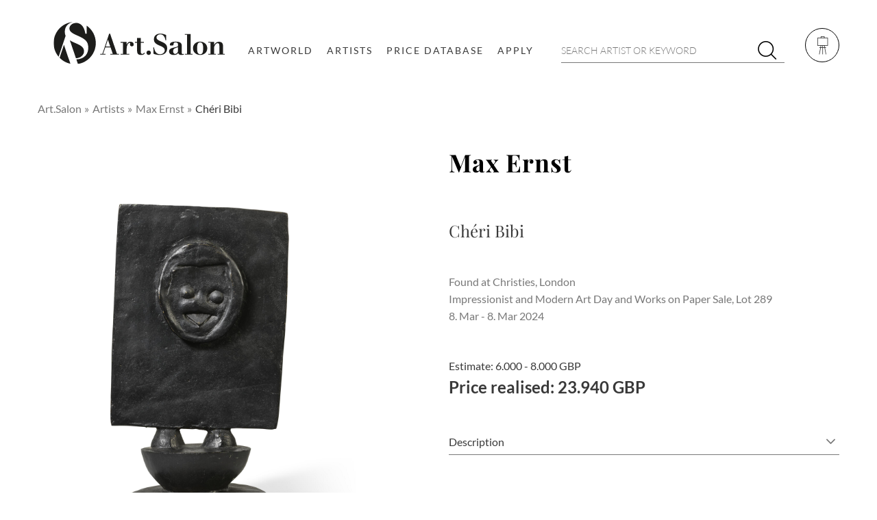

--- FILE ---
content_type: text/html; charset=UTF-8
request_url: https://www.art.salon/artwork/max-ernst_cheri-bibi_AID1204485
body_size: 15485
content:
<!DOCTYPE html>
<html lang="en">
    <head>
        <!--[if IE]>
        <meta http-equiv="X-UA-Compatible" content="IE=edge">
        <![endif] -->

        <meta http-equiv="Content-Type" content="text/html; charset=UTF-8">
        <meta name="HandheldFriendly" content="True">
        <meta name="viewport" content="width=device-width, initial-scale=1">

        <link rel="icon" type="image/png" sizes="32x32" href="/screen/images/fav-and-touch-icons/favicon-32x32.png">
        <link rel="icon" type="image/png" sizes="16x16" href="/screen/images/fav-and-touch-icons/favicon-16x16.png">
        <link rel="shortcut icon" href="/screen/images/fav-and-touch-icons/favicon.ico">

                                                
    <title>Chéri Bibi by Max Ernst | Art.Salon</title>
            <meta name="description" content="The artwork »Chéri Bibi« by artist Max Ernst – auctioned in March 2024 at Christies. Dr. Jürgen Pech, Bonn, Germany, has confirmed the authenticity of this work..." />
                <meta name="keywords" content="Max Ernst, Chéri Bibi, auction result, price database" />
                <meta name="robots" content="INDEX,FOLLOW"/>
    
                                <link rel="canonical" href="https://www.art.salon/artwork/max-ernst_cheri-bibi_AID1204485" />
    
    
        
                    <link rel="stylesheet" href="/screen/compiled/frontend.css?v=1.0.12" />
                    
        <!--[if IE]>
        <meta http-equiv="cleartype" content="on">
        <![endif] -->

                                <script async src="https://www.googletagmanager.com/gtag/js?id=G-GWXQMYVB3T"></script>
            <script>
                window.dataLayer = window.dataLayer || [];
                function gtag(){dataLayer.push(arguments);}
                gtag('js', new Date());
                gtag('config', 'G-GWXQMYVB3T');
            </script>
                        <script async src="https://pagead2.googlesyndication.com/pagead/js/adsbygoogle.js?client=ca-pub-6065724654563541" crossorigin="anonymous"></script>
            </head>
    <body>
                <div class="global-wrapper__wrapper">
            <div class="global-wrapper | js-global-wrapper">
                                    <header class="header | js-header">
            <div class="header__wrapper | wrapper | js-header-wrapper ">
                    <div class="header__logo">
                <a href="/" class="header__logo-link | h-clean">
                    <img class="header__logo-image" src="/screen/images/art.salon.svg" alt="Art.Salon" />
                </a>
            </div>
        
                    <nav class="menu-main | h-clean-link-styles h-clean-list-styles | js-menu-main">
                <div class="menu-main__mobile-header">
                    <div class="h-flex-space-between">
                        <span></span>
                        <p class="menu-main__mobile-headline">Menu</p>
                        <a href="javascript:;" class="menu-main__close-mobile-menu | cs-icon-close | js-close-menu-main-mobile"></a>
                    </div>
                </div>
                                                                
                
        <ul class="menu-main__list menu-main__list--level-1 js-menu-main__list--level-1">                
    
            
    
                <li class="menu-main__item menu-main__item--level-1 js-menu-main__item js-menu-main__item--level-1 ">        <a href="/artworld" class="menu-main__link menu-main__link--level-1 js-menu-main__link js-menu-main__link--level-1">Artworld</a>                
    </li>


                
    
            
    
                <li class="menu-main__item menu-main__item--level-1 js-menu-main__item js-menu-main__item--level-1">        <a href="/artists" class="menu-main__link menu-main__link--level-1 js-menu-main__link js-menu-main__link--level-1">Artists</a>                
    </li>


                
    
            
    
                <li class="menu-main__item menu-main__item--level-1 js-menu-main__item js-menu-main__item--level-1">        <a href="/art-price-database" class="menu-main__link menu-main__link--level-1 js-menu-main__link js-menu-main__link--level-1">Price Database</a>                
    </li>


                
    
            
    
                <li class="menu-main__item menu-main__item--level-1 js-menu-main__item js-menu-main__item--level-1 ">        <a href="/apply" class="menu-main__link menu-main__link--level-1 js-menu-main__link js-menu-main__link--level-1">Apply</a>                
    </li>



        </ul>
    
                            </nav>
        
                    <div class="header__search | js-mobile-search">
                <form action="/search" class="search-form  | js-search-form" data-ajax-url="/ajax/search-suggest">
    <input type="search" name="term" placeholder="SEARCH ARTIST OR KEYWORD" class="search-form__input"/>
    <button type="submit" class="search-form__submit cs-icon-search"></button>
</form>            </div>
        
                    <div class="header__actions">
                <a href="javascript:;" class="header__actions__toggle-menu-account h-clean | cs-icon-art-board-light | js-toggle-menu-account"></a>            </div>
        
                    <nav class="menu-account | h-clean-link-styles h-clean-list-styles | js-menu-account">
                <div class="menu-account__wrapper">
                    <ul class="menu-account__list">
                                                    <li class="menu-account__item"><a href="/login" class="js-lightbox-ajax" id="lightbox-link-login">Login</a></li>
                            <li class="menu-account__item"><a href="/sign-up" class="js-lightbox-ajax" id="lightbox-link-signup">Sign up</a></li>
                                            </ul>
                                            <a href="/forgot-password" class="h-hidden js-lightbox-ajax" id="lightbox-link-forgot-password"></a>
                                    </div>
            </nav>
        
                    <nav class="menu-mobile | h-clean-link-styles h-clean-list-styles">
                <ul class="menu-mobile__list">
                    <li class="menu-mobile__item"><a href="javascript:;" class="menu-mobile__toggle-mobile-search | cs-icon-search | js-toggle-mobile-search"></a></li>
                    <li class="menu-mobile__item"><a href="javascript:;" class="menu-mobile__toggle-menu-mobile | cs-icon-menu | js-open-menu-main-mobile"></a></li>
                    <li class="menu-mobile__item"><a href="javascript:;" class="menu-mobile__toggle-menu-account | cs-icon-art-board-light | js-toggle-menu-account"></a></li>
                </ul>
            </nav>
            </div>
    </header>                
                                                        <main id="content">
                                                    <div class="breadcrumb__wrapper breadcrumb__wrapper--no-count | wrapper wrapper--padding-top-half | h-flex-space-between">
                                                                    <ul class="h-clean-link-styles h-clean breadcrumb">
    <li class="breadcrumb__item">
        <a href="/" class="breadcrumb__link">Art.Salon</a>
    </li>
                        <li class="breadcrumb__item">
                                    <a href="/artists" class="breadcrumb__link">Artists</a>
                            </li>
                    <li class="breadcrumb__item">
                                    <a href="/artist/max-ernst" class="breadcrumb__link">Max Ernst</a>
                            </li>
                    <li class="breadcrumb__item">
                                    Chéri Bibi
                            </li>
            </ul>                                                                                            </div>
                                                    <div class="wrapper wrapper--padding-top">
            
    <div class="auction-detail cs-row">
        <div class="auction-detail__image cs-col-d-5 cs-col-tl-5 cs-col-tm-5 cs-col-ts-12">
                    <a href="https://www.christies.com/lot/lot-6470086?ldp_breadcrumb=back&amp;intObjectID=6470086&amp;from=salessummary&amp;lid=1" class="zoom-wrapper h-clean js-zoom" target="_blank">    <img alt="Max Ernst - Chéri Bibi" data-src="/images/max-ernst_cheri-bibi_AID1204485.jpg?f=grey" class="lazyload" />
    </a>
        </div>
        <div class="cs-col-d-1 h-hide-on-tablet-large"></div>
        <div class="auction-detail__content cs-col-d-6 cs-col-tl-7 cs-col-tm-7 cs-col-ts-12">
                <h1 class="h-margin-bottom-large">
                    <a href="/artist/max-ernst" class="h-clean">Max Ernst</a>
            </h1>
    <h2 class="h-fw-normal">Chéri Bibi</h2>

                    <div class="auction-detail__info h-margin-top-default">
                    Found at
                            <a href="https://www.christies.com/lot/lot-6470086?ldp_breadcrumb=back&amp;intObjectID=6470086&amp;from=salessummary&amp;lid=1" class="h-clean" target="_blank">            Christies,
                London 
    </a>
                        <br/>
                            Impressionist and Modern Art Day and Works on Paper Sale,
                Lot 289<br/>
                    8. Mar - 8. Mar 2024<br/>
            </div>

                    <div class="auction-detail__price h-margin-top-default">
                    Estimate:             6.000 - 8.000 GBP
    <br/>
                <span class="auction-detail__price--big">
            Price realised:             23.940 GBP
    
        </span>
    </div>

                        <div class="auction-detail__description auction-detail__description--collapsed h-margin-top-default js-toggle" data-toggle-class="auction-detail__description--collapsed">
            <div class="auction-detail__description-title js-toggle-link">
                Description
            </div>
            <div class="auction-detail__description-content js-toggle-content">
                                    Dr. Jürgen Pech, Bonn, Germany, has confirmed the authenticity of this work.<br/>
                            </div>
        </div>
    
        </div>
    </div>

                <div class="banner-ad banner-ad--image banner-ad--pos-auction-detail h-clean-link-styles h-clean-image-styles">
            <a href="/art-price-database" >
                <img alt="Art.Salon Price Database" class="lazyload" data-src="/images/banner/intern/banner_intern_pdb01.webp" />
            </a>
        </div>
    

    
            <div class="h-margin-top-double">
            <h2 class="h-h1 h-text-center h-margin-bottom-default">Max Ernst - Auction history</h2>
                <div class="slider-container">
        <div class="slider slider--invers slider--timeline js-slider-timeline" dir="rtl" data-slider-ajax="/ajax/artist-auction-timeline/1247?access=1" data-slider-total="1752">
                            <div>
                        <div class="teaser-timeline | h-clean-link-styles">
    <div class="teaser-timeline__price">
        <a href="/artwork/max-ernst_vogel_AID1235263">            8.960 EUR
    </a>
    </div>
    <div class="teaser-timeline__image-wrapper">
        <a href="/artwork/max-ernst_vogel_AID1235263" class="teaser-timeline__image | h-clean-image-styles">
                                    <img alt="Max Ernst - Vogel" data-src="/images/max-ernst_vogel_AID1235263_320x320.jpg" class="lazyload" />
        </a>
            </div>
    <div class="teaser-timeline__title ">
        <a href="/artwork/max-ernst_vogel_AID1235263">Vogel</a>
    </div>
    <div class="teaser-timeline__info h-border-left">
        <div class="teaser-timeline__date">
            <a href="/artwork/max-ernst_vogel_AID1235263">            Oct 2024
    </a>
        </div>
        <div class="teaser-timeline__location">
                            <a href="https://www.bonhams.com/auction/29788/lot/3" target="_blank">            Bonhams,
                Paris (Online Auction)
    </a>
                    </div>
    </div>
</div>                </div>
                            <div>
                        <div class="teaser-timeline | h-clean-link-styles">
    <div class="teaser-timeline__price">
        <a href="/artwork/max-ernst_nocturne_AID1242609">            858 EUR
    </a>
    </div>
    <div class="teaser-timeline__image-wrapper">
        <a href="/artwork/max-ernst_nocturne_AID1242609" class="teaser-timeline__image | h-clean-image-styles">
                                    <img alt="Max Ernst - Nocturne." data-src="/images/max-ernst_nocturne_AID1242609_320x320.jpg" class="lazyload" />
        </a>
            </div>
    <div class="teaser-timeline__title ">
        <a href="/artwork/max-ernst_nocturne_AID1242609">Nocturne.</a>
    </div>
    <div class="teaser-timeline__info h-border-left">
        <div class="teaser-timeline__date">
            <a href="/artwork/max-ernst_nocturne_AID1242609">            Sep 2024
    </a>
        </div>
        <div class="teaser-timeline__location">
                            <a href="https://auction.van-ham.com/max-ernst-nocturne--id-68162-item.html" target="_blank">            VAN HAM
        </a>
                    </div>
    </div>
</div>                </div>
                            <div>
                        <div class="teaser-timeline | h-clean-link-styles">
    <div class="teaser-timeline__price">
        <a href="/artwork/max-ernst_mere-et-enfant_AID1240317">            31.500 EUR
    </a>
    </div>
    <div class="teaser-timeline__image-wrapper">
        <a href="/artwork/max-ernst_mere-et-enfant_AID1240317" class="teaser-timeline__image | h-clean-image-styles">
                                    <img alt="Max Ernst - Mère et enfant" data-src="/images/max-ernst_mere-et-enfant_AID1240317_320x320.jpg" class="lazyload" />
        </a>
            </div>
    <div class="teaser-timeline__title ">
        <a href="/artwork/max-ernst_mere-et-enfant_AID1240317">Mère et enfant</a>
    </div>
    <div class="teaser-timeline__info h-border-left">
        <div class="teaser-timeline__date">
            <a href="/artwork/max-ernst_mere-et-enfant_AID1240317">            Sep 2024
    </a>
        </div>
        <div class="teaser-timeline__location">
                            <a href="https://www.christies.com/en/lot/lot-6495506?ldp_breadcrumb=back" target="_blank">            Christies,
                Paris 
    </a>
                    </div>
    </div>
</div>                </div>
                            <div>
                        <div class="teaser-timeline | h-clean-link-styles">
    <div class="teaser-timeline__price">
        <a href="/artwork/max-ernst_la-horde_AID1240314">            not available
    </a>
    </div>
    <div class="teaser-timeline__image-wrapper">
        <a href="/artwork/max-ernst_la-horde_AID1240314" class="teaser-timeline__image | h-clean-image-styles">
                                    <img alt="Max Ernst - La Horde" data-src="/images/max-ernst_la-horde_AID1240314_320x320.jpg" class="lazyload" />
        </a>
            </div>
    <div class="teaser-timeline__title ">
        <a href="/artwork/max-ernst_la-horde_AID1240314">La Horde</a>
    </div>
    <div class="teaser-timeline__info h-border-left">
        <div class="teaser-timeline__date">
            <a href="/artwork/max-ernst_la-horde_AID1240314">            Sep 2024
    </a>
        </div>
        <div class="teaser-timeline__location">
                            <a href="https://www.christies.com/en/lot/lot-6495503?ldp_breadcrumb=back" target="_blank">            Christies,
                Paris 
    </a>
                    </div>
    </div>
</div>                </div>
                            <div>
                        <div class="teaser-timeline | h-clean-link-styles">
    <div class="teaser-timeline__price">
        <a href="/artwork/max-ernst_perturbations_AID1240273">            52.920 EUR
    </a>
    </div>
    <div class="teaser-timeline__image-wrapper">
        <a href="/artwork/max-ernst_perturbations_AID1240273" class="teaser-timeline__image | h-clean-image-styles">
                                    <img alt="Max Ernst - Perturbations" data-src="/images/max-ernst_perturbations_AID1240273_320x320.jpg" class="lazyload" />
        </a>
            </div>
    <div class="teaser-timeline__title ">
        <a href="/artwork/max-ernst_perturbations_AID1240273">Perturbations</a>
    </div>
    <div class="teaser-timeline__info h-border-left">
        <div class="teaser-timeline__date">
            <a href="/artwork/max-ernst_perturbations_AID1240273">            Sep 2024
    </a>
        </div>
        <div class="teaser-timeline__location">
                            <a href="https://www.christies.com/en/lot/lot-6495462?ldp_breadcrumb=back" target="_blank">            Christies,
                Paris 
    </a>
                    </div>
    </div>
</div>                </div>
                            <div>
                        <div class="teaser-timeline | h-clean-link-styles">
    <div class="teaser-timeline__price">
        <a href="/artwork/max-ernst_femme-en-forme-de-fleurs_AID1240271">            81.900 EUR
    </a>
    </div>
    <div class="teaser-timeline__image-wrapper">
        <a href="/artwork/max-ernst_femme-en-forme-de-fleurs_AID1240271" class="teaser-timeline__image | h-clean-image-styles">
                                    <img alt="Max Ernst - Femme en forme de fleurs" data-src="/images/max-ernst_femme-en-forme-de-fleurs_AID1240271_320x320.jpg" class="lazyload" />
        </a>
            </div>
    <div class="teaser-timeline__title ">
        <a href="/artwork/max-ernst_femme-en-forme-de-fleurs_AID1240271">Femme en forme de fleurs</a>
    </div>
    <div class="teaser-timeline__info h-border-left">
        <div class="teaser-timeline__date">
            <a href="/artwork/max-ernst_femme-en-forme-de-fleurs_AID1240271">            Sep 2024
    </a>
        </div>
        <div class="teaser-timeline__location">
                            <a href="https://www.christies.com/en/lot/lot-6495460?ldp_breadcrumb=back" target="_blank">            Christies,
                Paris 
    </a>
                    </div>
    </div>
</div>                </div>
                            <div>
                        <div class="teaser-timeline | h-clean-link-styles">
    <div class="teaser-timeline__price">
        <a href="/artwork/max-ernst_hors-festin_AID1232584">            640 USD
    </a>
    </div>
    <div class="teaser-timeline__image-wrapper">
        <a href="/artwork/max-ernst_hors-festin_AID1232584" class="teaser-timeline__image | h-clean-image-styles">
                                    <img alt="Max Ernst - Hors festin" data-src="/images/max-ernst_hors-festin_AID1232584_320x320.jpg" class="lazyload" />
        </a>
            </div>
    <div class="teaser-timeline__title ">
        <a href="/artwork/max-ernst_hors-festin_AID1232584">Hors festin</a>
    </div>
    <div class="teaser-timeline__info h-border-left">
        <div class="teaser-timeline__date">
            <a href="/artwork/max-ernst_hors-festin_AID1232584">            Aug 2024
    </a>
        </div>
        <div class="teaser-timeline__location">
                            <a href="https://www.bonhams.com/auction/29499/lot/88" target="_blank">            Bonhams,
                New York (Online Auction)
    </a>
                    </div>
    </div>
</div>                </div>
                            <div>
                        <div class="teaser-timeline | h-clean-link-styles">
    <div class="teaser-timeline__price">
        <a href="/artwork/max-ernst_la-ballade-du-soldat_AID1234188">            not available
    </a>
    </div>
    <div class="teaser-timeline__image-wrapper">
        <a href="/artwork/max-ernst_la-ballade-du-soldat_AID1234188" class="teaser-timeline__image | h-clean-image-styles">
                                    <img alt="Max Ernst - La Ballade du Soldat" data-src="/images/max-ernst_la-ballade-du-soldat_AID1234188_320x320.jpg" class="lazyload" />
        </a>
            </div>
    <div class="teaser-timeline__title ">
        <a href="/artwork/max-ernst_la-ballade-du-soldat_AID1234188">La Ballade du Soldat</a>
    </div>
    <div class="teaser-timeline__info h-border-left">
        <div class="teaser-timeline__date">
            <a href="/artwork/max-ernst_la-ballade-du-soldat_AID1234188">            Aug 2024
    </a>
        </div>
        <div class="teaser-timeline__location">
                            <a href="https://www.bonhams.com/auction/30555/lot/17" target="_blank">            Bonhams,
                Sydney (Online Auction)
    </a>
                    </div>
    </div>
</div>                </div>
                            <div>
                        <div class="teaser-timeline | h-clean-link-styles">
    <div class="teaser-timeline__price">
        <a href="/artwork/max-ernst_marine_AID1231755">            355.600 EUR
    </a>
    </div>
    <div class="teaser-timeline__image-wrapper">
        <a href="/artwork/max-ernst_marine_AID1231755" class="teaser-timeline__image | h-clean-image-styles">
                                    <img alt="Max Ernst - Marine" data-src="/images/max-ernst_marine_AID1231755_320x320.jpg" class="lazyload" />
        </a>
            </div>
    <div class="teaser-timeline__title ">
        <a href="/artwork/max-ernst_marine_AID1231755">Marine</a>
    </div>
    <div class="teaser-timeline__info h-border-left">
        <div class="teaser-timeline__date">
            <a href="/artwork/max-ernst_marine_AID1231755">            Jun 2024
    </a>
        </div>
        <div class="teaser-timeline__location">
                            <a href="https://www.karlundfaber.de/de/auktionen/326/moderne-kunst-evening-sale/3260718/" target="_blank">            Karl &amp; Faber
        </a>
                    </div>
    </div>
</div>                </div>
                            <div>
                        <div class="teaser-timeline | h-clean-link-styles">
    <div class="teaser-timeline__price">
        <a href="/artwork/max-ernst_a-nouveau-loplop-again-loplop-bird-superior_AID1228953">            1.143 USD
    </a>
    </div>
    <div class="teaser-timeline__image-wrapper">
        <a href="/artwork/max-ernst_a-nouveau-loplop-again-loplop-bird-superior_AID1228953" class="teaser-timeline__image | h-clean-image-styles">
                                    <img alt="Max Ernst - À Nouveau Loplop (Again Loplop \"Bird Superior\")" data-src="/images/max-ernst_a-nouveau-loplop-again-loplop-bird-superior_AID1228953_320x320.jpg" class="lazyload" />
        </a>
            </div>
    <div class="teaser-timeline__title ">
        <a href="/artwork/max-ernst_a-nouveau-loplop-again-loplop-bird-superior_AID1228953">À Nouveau Loplop (Again Loplop &quot;Bird Superior&quot;)</a>
    </div>
    <div class="teaser-timeline__info h-border-left">
        <div class="teaser-timeline__date">
            <a href="/artwork/max-ernst_a-nouveau-loplop-again-loplop-bird-superior_AID1228953">            Jun 2024
    </a>
        </div>
        <div class="teaser-timeline__location">
                            <a href="https://www.phillips.com/detail/max-ernst/NY030424/60" target="_blank">            Phillips,
                New York Auction 
    </a>
                    </div>
    </div>
</div>                </div>
                            <div>
                        <div class="teaser-timeline | h-clean-link-styles">
    <div class="teaser-timeline__price">
        <a href="/artwork/max-ernst_le-chale-a-fleurs-de-givre-histoire-naturelle-blatt-4_AID1223331">            not available
    </a>
    </div>
    <div class="teaser-timeline__image-wrapper">
        <a href="/artwork/max-ernst_le-chale-a-fleurs-de-givre-histoire-naturelle-blatt-4_AID1223331" class="teaser-timeline__image | h-clean-image-styles">
                                    <img alt="Max Ernst - Le Châle à fleurs de givre (Histoire Naturelle, Blatt 4)" data-src="/images/max-ernst_le-chale-a-fleurs-de-givre-histoire-naturelle-blatt-4_AID1223331_320x320.jpg" class="lazyload" />
        </a>
            </div>
    <div class="teaser-timeline__title ">
        <a href="/artwork/max-ernst_le-chale-a-fleurs-de-givre-histoire-naturelle-blatt-4_AID1223331">Le Châle à fleurs de givre (Histoire Naturelle, Blatt 4)</a>
    </div>
    <div class="teaser-timeline__info h-border-left">
        <div class="teaser-timeline__date">
            <a href="/artwork/max-ernst_le-chale-a-fleurs-de-givre-histoire-naturelle-blatt-4_AID1223331">            Jun 2024
    </a>
        </div>
        <div class="teaser-timeline__location">
                            <a href="https://www.christies.com/en/lot/lot-6481618?ldp_breadcrumb=back" target="_blank">            Christies,
                Paris 
    </a>
                    </div>
    </div>
</div>                </div>
                            <div>
                        <div class="teaser-timeline | h-clean-link-styles">
    <div class="teaser-timeline__price">
        <a href="/artwork/max-ernst_janus_AID1224050">            115.920 EUR
    </a>
    </div>
    <div class="teaser-timeline__image-wrapper">
        <a href="/artwork/max-ernst_janus_AID1224050" class="teaser-timeline__image | h-clean-image-styles">
                                    <img alt="Max Ernst - Janus" data-src="/images/max-ernst_janus_AID1224050_320x320.jpg" class="lazyload" />
        </a>
            </div>
    <div class="teaser-timeline__title ">
        <a href="/artwork/max-ernst_janus_AID1224050">Janus</a>
    </div>
    <div class="teaser-timeline__info h-border-left">
        <div class="teaser-timeline__date">
            <a href="/artwork/max-ernst_janus_AID1224050">            Jun 2024
    </a>
        </div>
        <div class="teaser-timeline__location">
                            <a href="https://www.lempertz.com/de/kataloge/lot/1247-1/35-max-ernst.html" target="_blank">            Lempertz,
                Cologne 
    </a>
                    </div>
    </div>
</div>                </div>
                    </div>
        <div class="slider-arrows" dir="rtl"></div>
    </div>

        </div>
    
            <div class="container container--grey">
            <div class="container__content">
                <h2 class="h-h1 h-text-center h-margin-bottom-default">Other artists in this auction</h2>
                <div class="slider js-slider-4items">
                                            <div><div class="teaser">
    <div class="teaser__image-wrapper">
        <div class="teaser__image | h-clean-image-styles">
                                    <img alt="Ferdinand Loyen Du Puigaudeau - La fête foraine de nuit à Batz-sur-Mer" data-src="/images/ferdinand-loyen-du-puigaudeau_la-fete-foraine-de-nuit-a-batz-sur-mer_AID1204556_320x320.jpg" class="lazyload" />
        </div>
                    <div class="teaser__layer">
                <strong>Ferdinand Loyen Du Puigaudeau</strong><br/>
                                    Auction: 8. Mar - 8. Mar 2024<br/>
                                                    Title: La fête foraine de nuit à Batz-sur-Mer<br/>
                                Price:             27.720 GBP
    <br/>
                                    Found at <a href="https://www.christies.com/lot/lot-6470159?ldp_breadcrumb=back&amp;intObjectID=6470159&amp;from=salessummary&amp;lid=1" target="_blank">Christies</a><br/>
                                <a href="/artist/ferdinand-loyen-du-puigaudeau" class="button button--layer button--full | h-no-margin-bottom">
                    101 auction results
                </a>
            </div>
            </div>
    <div class="teaser__text | h-clean-link-styles">
        <div class="teaser__artist">
            <a href="/artist/ferdinand-loyen-du-puigaudeau">Ferdinand Loyen du Puigaudeau</a>
        </div>
        <div class="teaser__subtitle">
            1864 - 1930
        </div>
        <div class="teaser__info">
            101 auction results
        </div>
    </div>
</div></div>
                                            <div><div class="teaser">
    <div class="teaser__image-wrapper">
        <div class="teaser__image | h-clean-image-styles">
                                    <img alt="Eugène Boudin - Vaches dans un paysage" data-src="/images/eugene-boudin_vaches-dans-un-paysage_AID1204555_320x320.jpg" class="lazyload" />
        </div>
                    <div class="teaser__layer">
                <strong>Eugène Boudin</strong><br/>
                                    Auction: 8. Mar - 8. Mar 2024<br/>
                                                    Title: Vaches dans un paysage<br/>
                                Price:             11.340 GBP
    <br/>
                                    Found at <a href="https://www.christies.com/lot/lot-6470158?ldp_breadcrumb=back&amp;intObjectID=6470158&amp;from=salessummary&amp;lid=1" target="_blank">Christies</a><br/>
                                <a href="/artist/eugene-boudin" class="button button--layer button--full | h-no-margin-bottom">
                    925 auction results
                </a>
            </div>
            </div>
    <div class="teaser__text | h-clean-link-styles">
        <div class="teaser__artist">
            <a href="/artist/eugene-boudin">Eugène Boudin</a>
        </div>
        <div class="teaser__subtitle">
            1824 - 1898
        </div>
        <div class="teaser__info">
            925 auction results
        </div>
    </div>
</div></div>
                                            <div><div class="teaser">
    <div class="teaser__image-wrapper">
        <div class="teaser__image | h-clean-image-styles">
                                    <img alt="Carlos Nadal - Les Arbres" data-src="/images/carlos-nadal_les-arbres_AID1204553_320x320.jpg" class="lazyload" />
        </div>
                    <div class="teaser__layer">
                <strong>Carlos Nadal</strong><br/>
                                    Auction: 8. Mar - 8. Mar 2024<br/>
                                                    Title: Les Arbres<br/>
                                Price:             2.772 GBP
    <br/>
                                    Found at <a href="https://www.christies.com/lot/lot-6470156?ldp_breadcrumb=back&amp;intObjectID=6470156&amp;from=salessummary&amp;lid=1" target="_blank">Christies</a><br/>
                                <a href="/artist/carlos-nadal" class="button button--layer button--full | h-no-margin-bottom">
                    293 auction results
                </a>
            </div>
            </div>
    <div class="teaser__text | h-clean-link-styles">
        <div class="teaser__artist">
            <a href="/artist/carlos-nadal">Carlos Nadal</a>
        </div>
        <div class="teaser__subtitle">
            1917 - 1998
        </div>
        <div class="teaser__info">
            293 auction results
        </div>
    </div>
</div></div>
                                            <div><div class="teaser">
    <div class="teaser__image-wrapper">
        <div class="teaser__image | h-clean-image-styles">
                                    <img alt="Maurice De Vlaminck - Route de village" data-src="/images/maurice-de-vlaminck_route-de-village_AID1204552_320x320.jpg" class="lazyload" />
        </div>
                    <div class="teaser__layer">
                <strong>Maurice De Vlaminck</strong><br/>
                                    Auction: 8. Mar - 8. Mar 2024<br/>
                                                    Title: Route de village<br/>
                                Price:             15.120 GBP
    <br/>
                                    Found at <a href="https://www.christies.com/lot/lot-6470155?ldp_breadcrumb=back&amp;intObjectID=6470155&amp;from=salessummary&amp;lid=1" target="_blank">Christies</a><br/>
                                <a href="/artist/maurice-de-vlaminck" class="button button--layer button--full | h-no-margin-bottom">
                    1,186 auction results
                </a>
            </div>
            </div>
    <div class="teaser__text | h-clean-link-styles">
        <div class="teaser__artist">
            <a href="/artist/maurice-de-vlaminck">Maurice de Vlaminck</a>
        </div>
        <div class="teaser__subtitle">
            1876 - 1958
        </div>
        <div class="teaser__info">
            1,186 auction results
        </div>
    </div>
</div></div>
                                            <div><div class="teaser">
    <div class="teaser__image-wrapper">
        <div class="teaser__image | h-clean-image-styles">
                                    <img alt="Georges Braque - La Théière" data-src="/images/georges-braque_la-theiere_AID1204551_320x320.jpg" class="lazyload" />
        </div>
                    <div class="teaser__layer">
                <strong>Georges Braque</strong><br/>
                                    Auction: 8. Mar - 8. Mar 2024<br/>
                                                    Title: La Théière<br/>
                                Price:             22.680 GBP
    <br/>
                                    Found at <a href="https://www.christies.com/lot/lot-6470154?ldp_breadcrumb=back&amp;intObjectID=6470154&amp;from=salessummary&amp;lid=1" target="_blank">Christies</a><br/>
                                <a href="/artist/georges-braque" class="button button--layer button--full | h-no-margin-bottom">
                    1,376 auction results
                </a>
            </div>
            </div>
    <div class="teaser__text | h-clean-link-styles">
        <div class="teaser__artist">
            <a href="/artist/georges-braque">Georges Braque</a>
        </div>
        <div class="teaser__subtitle">
            Argenteuil, France 1882 - 1963 Paris
        </div>
        <div class="teaser__info">
            1,376 auction results
        </div>
    </div>
</div></div>
                                            <div><div class="teaser">
    <div class="teaser__image-wrapper">
        <div class="teaser__image | h-clean-image-styles">
                                    <img alt="André Derain - Nature morte aux fleurs - Vase bleu" data-src="/images/andre-derain_nature-morte-aux-fleurs-vase-bleu_AID1204550_320x320.jpg" class="lazyload" />
        </div>
                    <div class="teaser__layer">
                <strong>André Derain</strong><br/>
                                    Auction: 8. Mar - 8. Mar 2024<br/>
                                                    Title: Nature morte aux fleurs - Vase bleu<br/>
                                Price:             12.600 GBP
    <br/>
                                    Found at <a href="https://www.christies.com/lot/lot-6470153?ldp_breadcrumb=back&amp;intObjectID=6470153&amp;from=salessummary&amp;lid=1" target="_blank">Christies</a><br/>
                                <a href="/artist/andre-derain" class="button button--layer button--full | h-no-margin-bottom">
                    722 auction results
                </a>
            </div>
            </div>
    <div class="teaser__text | h-clean-link-styles">
        <div class="teaser__artist">
            <a href="/artist/andre-derain">André Derain</a>
        </div>
        <div class="teaser__subtitle">
            1880 - 1954
        </div>
        <div class="teaser__info">
            722 auction results
        </div>
    </div>
</div></div>
                                            <div><div class="teaser">
    <div class="teaser__image-wrapper">
        <div class="teaser__image | h-clean-image-styles">
                                    <img alt="Paul Delvaux - L\'Église des Awirs" data-src="/images/paul-delvaux_leglise-des-awirs_AID1204549_320x320.jpg" class="lazyload" />
        </div>
                    <div class="teaser__layer">
                <strong>Paul Delvaux</strong><br/>
                                    Auction: 8. Mar - 8. Mar 2024<br/>
                                                    Title: L&#039;Église des Awirs<br/>
                                Price:             10.080 GBP
    <br/>
                                    Found at <a href="https://www.christies.com/lot/lot-6470152?ldp_breadcrumb=back&amp;intObjectID=6470152&amp;from=salessummary&amp;lid=1" target="_blank">Christies</a><br/>
                                <a href="/artist/paul-delvaux" class="button button--layer button--full | h-no-margin-bottom">
                    592 auction results
                </a>
            </div>
            </div>
    <div class="teaser__text | h-clean-link-styles">
        <div class="teaser__artist">
            <a href="/artist/paul-delvaux">Paul Delvaux</a>
        </div>
        <div class="teaser__subtitle">
            1897 - 1994
        </div>
        <div class="teaser__info">
            592 auction results
        </div>
    </div>
</div></div>
                                            <div><div class="teaser">
    <div class="teaser__image-wrapper">
        <div class="teaser__image | h-clean-image-styles">
                                    <img alt="Lucien Raoul Jean Martial - Glissoire à Québec" data-src="/images/lucien-raoul-jean-martial_glissoire-a-quebec_AID1204547_320x320.jpg" class="lazyload" />
        </div>
                    <div class="teaser__layer">
                <strong>Lucien Raoul Jean Martial</strong><br/>
                                    Auction: 8. Mar - 8. Mar 2024<br/>
                                                    Title: Glissoire à Québec<br/>
                                Price:             not available
    <br/>
                                    Found at <a href="https://www.christies.com/lot/lot-6470150?ldp_breadcrumb=back&amp;intObjectID=6470150&amp;from=salessummary&amp;lid=1" target="_blank">Christies</a><br/>
                                <a href="/artist/lucien-martial" class="button button--layer button--full | h-no-margin-bottom">
                    3 auction results
                </a>
            </div>
            </div>
    <div class="teaser__text | h-clean-link-styles">
        <div class="teaser__artist">
            <a href="/artist/lucien-martial">Lucien Martial</a>
        </div>
        <div class="teaser__subtitle">
            British, 1892 - 1987
        </div>
        <div class="teaser__info">
            3 auction results
        </div>
    </div>
</div></div>
                                            <div><div class="teaser">
    <div class="teaser__image-wrapper">
        <div class="teaser__image | h-clean-image-styles">
                                    <img alt="Maximilien Luce - Moulineux, l’entrée du village" data-src="/images/maximilien-luce_moulineux-lentree-du-village_AID1204542_320x320.jpg" class="lazyload" />
        </div>
                    <div class="teaser__layer">
                <strong>Maximilien Luce</strong><br/>
                                    Auction: 8. Mar - 8. Mar 2024<br/>
                                                    Title: Moulineux, l’entrée du village<br/>
                                Price:             25.200 GBP
    <br/>
                                    Found at <a href="https://www.christies.com/lot/lot-6470145?ldp_breadcrumb=back&amp;intObjectID=6470145&amp;from=salessummary&amp;lid=1" target="_blank">Christies</a><br/>
                                <a href="/artist/maximilien-luce" class="button button--layer button--full | h-no-margin-bottom">
                    774 auction results
                </a>
            </div>
            </div>
    <div class="teaser__text | h-clean-link-styles">
        <div class="teaser__artist">
            <a href="/artist/maximilien-luce">Maximilien Luce</a>
        </div>
        <div class="teaser__subtitle">
            1858 - 1941
        </div>
        <div class="teaser__info">
            774 auction results
        </div>
    </div>
</div></div>
                                            <div><div class="teaser">
    <div class="teaser__image-wrapper">
        <div class="teaser__image | h-clean-image-styles">
                                    <img alt="Robert Marc - Composition" data-src="/images/robert-marc_composition_AID1204540_320x320.jpg" class="lazyload" />
        </div>
                    <div class="teaser__layer">
                <strong>Robert Marc</strong><br/>
                                    Auction: 8. Mar - 8. Mar 2024<br/>
                                                    Title: Composition<br/>
                                Price:             30.240 GBP
    <br/>
                                    Found at <a href="https://www.christies.com/lot/lot-6470143?ldp_breadcrumb=back&amp;intObjectID=6470143&amp;from=salessummary&amp;lid=1" target="_blank">Christies</a><br/>
                                <a href="/artist/robert-marc" class="button button--layer button--full | h-no-margin-bottom">
                    96 auction results
                </a>
            </div>
            </div>
    <div class="teaser__text | h-clean-link-styles">
        <div class="teaser__artist">
            <a href="/artist/robert-marc">Robert Marc</a>
        </div>
        <div class="teaser__subtitle">
            1943 - 1993
        </div>
        <div class="teaser__info">
            96 auction results
        </div>
    </div>
</div></div>
                                            <div><div class="teaser">
    <div class="teaser__image-wrapper">
        <div class="teaser__image | h-clean-image-styles">
                                    <img alt="Giorgio De Chirico - Autoritratto" data-src="/images/giorgio-de-chirico_autoritratto_AID1204539_320x320.jpg" class="lazyload" />
        </div>
                    <div class="teaser__layer">
                <strong>Giorgio De Chirico</strong><br/>
                                    Auction: 8. Mar - 8. Mar 2024<br/>
                                                    Title: Autoritratto<br/>
                                Price:             30.240 GBP
    <br/>
                                    Found at <a href="https://www.christies.com/lot/lot-6470142?ldp_breadcrumb=back&amp;intObjectID=6470142&amp;from=salessummary&amp;lid=1" target="_blank">Christies</a><br/>
                                <a href="/artist/giorgio-de-chirico" class="button button--layer button--full | h-no-margin-bottom">
                    837 auction results
                </a>
            </div>
            </div>
    <div class="teaser__text | h-clean-link-styles">
        <div class="teaser__artist">
            <a href="/artist/giorgio-de-chirico">Giorgio de Chirico</a>
        </div>
        <div class="teaser__subtitle">
            Volos, Greece 1888 - 1978 Rome
        </div>
        <div class="teaser__info">
            837 auction results
        </div>
    </div>
</div></div>
                                            <div><div class="teaser">
    <div class="teaser__image-wrapper">
        <div class="teaser__image | h-clean-image-styles">
                                    <img alt="Marino Marini - Cavallo e cavaliere" data-src="/images/marino-marini_cavallo-e-cavaliere_AID1204538_320x320.jpg" class="lazyload" />
        </div>
                    <div class="teaser__layer">
                <strong>Marino Marini</strong><br/>
                                    Auction: 8. Mar - 8. Mar 2024<br/>
                                                    Title: Cavallo e cavaliere<br/>
                                Price:             not available
    <br/>
                                    Found at <a href="https://www.christies.com/lot/lot-6470141?ldp_breadcrumb=back&amp;intObjectID=6470141&amp;from=salessummary&amp;lid=1" target="_blank">Christies</a><br/>
                                <a href="/artist/marino-marini" class="button button--layer button--full | h-no-margin-bottom">
                    973 auction results
                </a>
            </div>
            </div>
    <div class="teaser__text | h-clean-link-styles">
        <div class="teaser__artist">
            <a href="/artist/marino-marini">Marino Marini</a>
        </div>
        <div class="teaser__subtitle">
            1901 - 1980
        </div>
        <div class="teaser__info">
            973 auction results
        </div>
    </div>
</div></div>
                                            <div><div class="teaser">
    <div class="teaser__image-wrapper">
        <div class="teaser__image | h-clean-image-styles">
                                    <img alt="André Masson - Entre l\'eau et le feu" data-src="/images/andre-masson_entre-leau-et-le-feu_AID1204537_320x320.jpg" class="lazyload" />
        </div>
                    <div class="teaser__layer">
                <strong>André Masson</strong><br/>
                                    Auction: 8. Mar - 8. Mar 2024<br/>
                                                    Title: Entre l&#039;eau et le feu<br/>
                                Price:             56.700 GBP
    <br/>
                                    Found at <a href="https://www.christies.com/lot/lot-6470140?ldp_breadcrumb=back&amp;intObjectID=6470140&amp;from=salessummary&amp;lid=1" target="_blank">Christies</a><br/>
                                <a href="/artist/andre-masson" class="button button--layer button--full | h-no-margin-bottom">
                    734 auction results
                </a>
            </div>
            </div>
    <div class="teaser__text | h-clean-link-styles">
        <div class="teaser__artist">
            <a href="/artist/andre-masson">André Masson</a>
        </div>
        <div class="teaser__subtitle">
            1896 - 1987
        </div>
        <div class="teaser__info">
            734 auction results
        </div>
    </div>
</div></div>
                                            <div><div class="teaser">
    <div class="teaser__image-wrapper">
        <div class="teaser__image | h-clean-image-styles">
                                    <img alt="Gunther Gerzso - Ciudad desde arriba" data-src="/images/gunther-gerzso_ciudad-desde-arriba_AID1204536_320x320.jpg" class="lazyload" />
        </div>
                    <div class="teaser__layer">
                <strong>Gunther Gerzso</strong><br/>
                                    Auction: 8. Mar - 8. Mar 2024<br/>
                                                    Title: Ciudad desde arriba<br/>
                                Price:             44.100 GBP
    <br/>
                                    Found at <a href="https://www.christies.com/lot/lot-6470139?ldp_breadcrumb=back&amp;intObjectID=6470139&amp;from=salessummary&amp;lid=1" target="_blank">Christies</a><br/>
                                <a href="/artist/gunther-gerzso" class="button button--layer button--full | h-no-margin-bottom">
                    154 auction results
                </a>
            </div>
            </div>
    <div class="teaser__text | h-clean-link-styles">
        <div class="teaser__artist">
            <a href="/artist/gunther-gerzso">Gunther Gerzso</a>
        </div>
        <div class="teaser__subtitle">
            1915 - 2000
        </div>
        <div class="teaser__info">
            154 auction results
        </div>
    </div>
</div></div>
                                            <div><div class="teaser">
    <div class="teaser__image-wrapper">
        <div class="teaser__image | h-clean-image-styles">
                                    <img alt="Matta - Light Within" data-src="/images/matta_light-within_AID1204534_320x320.jpg" class="lazyload" />
        </div>
                    <div class="teaser__layer">
                <strong>Matta</strong><br/>
                                    Auction: 8. Mar - 8. Mar 2024<br/>
                                                    Title: Light Within<br/>
                                Price:             40.320 GBP
    <br/>
                                    Found at <a href="https://www.christies.com/lot/lot-6470137?ldp_breadcrumb=back&amp;intObjectID=6470137&amp;from=salessummary&amp;lid=1" target="_blank">Christies</a><br/>
                                <a href="/artist/roberto-matta" class="button button--layer button--full | h-no-margin-bottom">
                    1,168 auction results
                </a>
            </div>
            </div>
    <div class="teaser__text | h-clean-link-styles">
        <div class="teaser__artist">
            <a href="/artist/roberto-matta">Roberto Matta</a>
        </div>
        <div class="teaser__subtitle">
            Santiago de Chile 1911 - 2002 Civitavecchia, Italy
        </div>
        <div class="teaser__info">
            1,168 auction results
        </div>
    </div>
</div></div>
                                            <div><div class="teaser">
    <div class="teaser__image-wrapper">
        <div class="teaser__image | h-clean-image-styles">
                                    <img alt="Pablo Picasso - Les Spectateurs" data-src="/images/pablo-picasso_les-spectateurs_AID1204533_320x320.jpg" class="lazyload" />
        </div>
                    <div class="teaser__layer">
                <strong>Pablo Picasso</strong><br/>
                                    Auction: 8. Mar - 8. Mar 2024<br/>
                                                    Title: Les Spectateurs<br/>
                                Price:             32.760 GBP
    <br/>
                                    Found at <a href="https://www.christies.com/lot/lot-6470136?ldp_breadcrumb=back&amp;intObjectID=6470136&amp;from=salessummary&amp;lid=1" target="_blank">Christies</a><br/>
                                <a href="/artist/pablo-picasso" class="button button--layer button--full | h-no-margin-bottom">
                    21,576 auction results
                </a>
            </div>
            </div>
    <div class="teaser__text | h-clean-link-styles">
        <div class="teaser__artist">
            <a href="/artist/pablo-picasso">Pablo Picasso</a>
        </div>
        <div class="teaser__subtitle">
            Málaga, Spain 1881 - 1973 Mougins, France
        </div>
        <div class="teaser__info">
            21,576 auction results
        </div>
    </div>
</div></div>
                                            <div><div class="teaser">
    <div class="teaser__image-wrapper">
        <div class="teaser__image | h-clean-image-styles">
                                    <img alt="Léonard Tsuguharu Foujita - Portrait de jeune femme" data-src="/images/leonard-tsuguharu-foujita_portrait-de-jeune-femme_AID1204532_320x320.jpg" class="lazyload" />
        </div>
                    <div class="teaser__layer">
                <strong>Léonard Tsuguharu Foujita</strong><br/>
                                    Auction: 8. Mar - 8. Mar 2024<br/>
                                                    Title: Portrait de jeune femme<br/>
                                Price:             not available
    <br/>
                                    Found at <a href="https://www.christies.com/lot/lot-6470135?ldp_breadcrumb=back&amp;intObjectID=6470135&amp;from=salessummary&amp;lid=1" target="_blank">Christies</a><br/>
                                <a href="/artist/foujita" class="button button--layer button--full | h-no-margin-bottom">
                    1,149 auction results
                </a>
            </div>
            </div>
    <div class="teaser__text | h-clean-link-styles">
        <div class="teaser__artist">
            <a href="/artist/foujita">Foujita</a>
        </div>
        <div class="teaser__subtitle">
            Léonard Tsuguharu Foujita | France/Japan, 1886 - 1968
        </div>
        <div class="teaser__info">
            1,149 auction results
        </div>
    </div>
</div></div>
                                            <div><div class="teaser">
    <div class="teaser__image-wrapper">
        <div class="teaser__image | h-clean-image-styles">
                                    <img alt="Boris Grigoriev - Portrait of Sasha" data-src="/images/boris-grigoriev_portrait-of-sasha_AID1204531_320x320.jpg" class="lazyload" />
        </div>
                    <div class="teaser__layer">
                <strong>Boris Grigoriev</strong><br/>
                                    Auction: 8. Mar - 8. Mar 2024<br/>
                                                    Title: Portrait of Sasha<br/>
                                Price:             69.300 GBP
    <br/>
                                    Found at <a href="https://www.christies.com/lot/lot-6470134?ldp_breadcrumb=back&amp;intObjectID=6470134&amp;from=salessummary&amp;lid=1" target="_blank">Christies</a><br/>
                                <a href="/artist/boris-grigoriev" class="button button--layer button--full | h-no-margin-bottom">
                    144 auction results
                </a>
            </div>
            </div>
    <div class="teaser__text | h-clean-link-styles">
        <div class="teaser__artist">
            <a href="/artist/boris-grigoriev">Boris Grigoriev</a>
        </div>
        <div class="teaser__subtitle">
            1886 - 1939
        </div>
        <div class="teaser__info">
            144 auction results
        </div>
    </div>
</div></div>
                                            <div><div class="teaser">
    <div class="teaser__image-wrapper">
        <div class="teaser__image | h-clean-image-styles">
                                    <img alt="Edouard Vuillard - Madame Arthur Fontaine devant la cheminée" data-src="/images/edouard-vuillard_madame-arthur-fontaine-devant-la-cheminee_AID1204530_320x320.jpg" class="lazyload" />
        </div>
                    <div class="teaser__layer">
                <strong>Edouard Vuillard</strong><br/>
                                    Auction: 8. Mar - 8. Mar 2024<br/>
                                                    Title: Madame Arthur Fontaine devant la cheminée<br/>
                                Price:             not available
    <br/>
                                    Found at <a href="https://www.christies.com/lot/lot-6470133?ldp_breadcrumb=back&amp;intObjectID=6470133&amp;from=salessummary&amp;lid=1" target="_blank">Christies</a><br/>
                                <a href="/artist/edouard-vuillard" class="button button--layer button--full | h-no-margin-bottom">
                    872 auction results
                </a>
            </div>
            </div>
    <div class="teaser__text | h-clean-link-styles">
        <div class="teaser__artist">
            <a href="/artist/edouard-vuillard">Édouard Vuillard</a>
        </div>
        <div class="teaser__subtitle">
            1868 - 1940
        </div>
        <div class="teaser__info">
            872 auction results
        </div>
    </div>
</div></div>
                                            <div><div class="teaser">
    <div class="teaser__image-wrapper">
        <div class="teaser__image | h-clean-image-styles">
                                    <img alt="Jules Pascin - Rousse à la robe verte" data-src="/images/jules-pascin_rousse-a-la-robe-verte_AID1204529_320x320.jpg" class="lazyload" />
        </div>
                    <div class="teaser__layer">
                <strong>Jules Pascin</strong><br/>
                                    Auction: 8. Mar - 8. Mar 2024<br/>
                                                    Title: Rousse à la robe verte<br/>
                                Price:             30.240 GBP
    <br/>
                                    Found at <a href="https://www.christies.com/lot/lot-6470132?ldp_breadcrumb=back&amp;intObjectID=6470132&amp;from=salessummary&amp;lid=1" target="_blank">Christies</a><br/>
                                <a href="/artist/jules-pascin" class="button button--layer button--full | h-no-margin-bottom">
                    414 auction results
                </a>
            </div>
            </div>
    <div class="teaser__text | h-clean-link-styles">
        <div class="teaser__artist">
            <a href="/artist/jules-pascin">Jules Pascin</a>
        </div>
        <div class="teaser__subtitle">
            also Jules Pincas | Bulgarian, 1885 - 1930
        </div>
        <div class="teaser__info">
            414 auction results
        </div>
    </div>
</div></div>
                                            <div><div class="teaser">
    <div class="teaser__image-wrapper">
        <div class="teaser__image | h-clean-image-styles">
                                    <img alt="Pierre Bonnard - Nu assis se reflétant dans un miroir" data-src="/images/pierre-bonnard_nu-assis-se-refletant-dans-un-miroir_AID1204527_320x320.jpg" class="lazyload" />
        </div>
                    <div class="teaser__layer">
                <strong>Pierre Bonnard</strong><br/>
                                    Auction: 8. Mar - 8. Mar 2024<br/>
                                                    Title: Nu assis se reflétant dans un miroir<br/>
                                Price:             50.400 GBP
    <br/>
                                    Found at <a href="https://www.christies.com/lot/lot-6470130?ldp_breadcrumb=back&amp;intObjectID=6470130&amp;from=salessummary&amp;lid=1" target="_blank">Christies</a><br/>
                                <a href="/artist/pierre-bonnard" class="button button--layer button--full | h-no-margin-bottom">
                    938 auction results
                </a>
            </div>
            </div>
    <div class="teaser__text | h-clean-link-styles">
        <div class="teaser__artist">
            <a href="/artist/pierre-bonnard">Pierre Bonnard</a>
        </div>
        <div class="teaser__subtitle">
            1867 - 1947
        </div>
        <div class="teaser__info">
            938 auction results
        </div>
    </div>
</div></div>
                                            <div><div class="teaser">
    <div class="teaser__image-wrapper">
        <div class="teaser__image | h-clean-image-styles">
                                    <img alt="Henry Moret - Bretonne jardinant près des chaumières" data-src="/images/henry-moret_bretonne-jardinant-pres-des-chaumieres_AID1204524_320x320.jpg" class="lazyload" />
        </div>
                    <div class="teaser__layer">
                <strong>Henry Moret</strong><br/>
                                    Auction: 8. Mar - 8. Mar 2024<br/>
                                                    Title: Bretonne jardinant près des chaumières<br/>
                                Price:             not available
    <br/>
                                    Found at <a href="https://www.christies.com/lot/lot-6470127?ldp_breadcrumb=back&amp;intObjectID=6470127&amp;from=salessummary&amp;lid=1" target="_blank">Christies</a><br/>
                                <a href="/artist/henry-moret" class="button button--layer button--full | h-no-margin-bottom">
                    213 auction results
                </a>
            </div>
            </div>
    <div class="teaser__text | h-clean-link-styles">
        <div class="teaser__artist">
            <a href="/artist/henry-moret">Henry Moret</a>
        </div>
        <div class="teaser__subtitle">
            1856 - 1913
        </div>
        <div class="teaser__info">
            213 auction results
        </div>
    </div>
</div></div>
                                            <div><div class="teaser">
    <div class="teaser__image-wrapper">
        <div class="teaser__image | h-clean-image-styles">
                                    <img alt="Jacqueline Marval - Le Cerf-Volant" data-src="/images/jacqueline-marval_le-cerf-volant_AID1204522_320x320.jpg" class="lazyload" />
        </div>
                    <div class="teaser__layer">
                <strong>Jacqueline Marval</strong><br/>
                                    Auction: 8. Mar - 8. Mar 2024<br/>
                                                    Title: Le Cerf-Volant<br/>
                                Price:             7.560 GBP
    <br/>
                                    Found at <a href="https://www.christies.com/lot/lot-6470125?ldp_breadcrumb=back&amp;intObjectID=6470125&amp;from=salessummary&amp;lid=1" target="_blank">Christies</a><br/>
                                <a href="/artist/jacqueline-marval" class="button button--layer button--full | h-no-margin-bottom">
                    11 auction results
                </a>
            </div>
            </div>
    <div class="teaser__text | h-clean-link-styles">
        <div class="teaser__artist">
            <a href="/artist/jacqueline-marval">Jacqueline Marval</a>
        </div>
        <div class="teaser__subtitle">
            1866 - 1932
        </div>
        <div class="teaser__info">
            11 auction results
        </div>
    </div>
</div></div>
                                            <div><div class="teaser">
    <div class="teaser__image-wrapper">
        <div class="teaser__image | h-clean-image-styles">
                                    <img alt="Albert Marquet - Jardin du palais d\'Été" data-src="/images/albert-marquet_jardin-du-palais-dete_AID1204521_320x320.jpg" class="lazyload" />
        </div>
                    <div class="teaser__layer">
                <strong>Albert Marquet</strong><br/>
                                    Auction: 8. Mar - 8. Mar 2024<br/>
                                                    Title: Jardin du palais d&#039;Été<br/>
                                Price:             88.200 GBP
    <br/>
                                    Found at <a href="https://www.christies.com/lot/lot-6470124?ldp_breadcrumb=back&amp;intObjectID=6470124&amp;from=salessummary&amp;lid=1" target="_blank">Christies</a><br/>
                                <a href="/artist/albert-marquet" class="button button--layer button--full | h-no-margin-bottom">
                    671 auction results
                </a>
            </div>
            </div>
    <div class="teaser__text | h-clean-link-styles">
        <div class="teaser__artist">
            <a href="/artist/albert-marquet">Albert Marquet</a>
        </div>
        <div class="teaser__subtitle">
            1875 - 1947
        </div>
        <div class="teaser__info">
            671 auction results
        </div>
    </div>
</div></div>
                                            <div><div class="teaser">
    <div class="teaser__image-wrapper">
        <div class="teaser__image | h-clean-image-styles">
                                    <img alt="Henri Lebasque - Jeune femme dans un jardin" data-src="/images/henri-lebasque_jeune-femme-dans-un-jardin_AID1204520_320x320.jpg" class="lazyload" />
        </div>
                    <div class="teaser__layer">
                <strong>Henri Lebasque</strong><br/>
                                    Auction: 8. Mar - 8. Mar 2024<br/>
                                                    Title: Jeune femme dans un jardin<br/>
                                Price:             30.240 GBP
    <br/>
                                    Found at <a href="https://www.christies.com/lot/lot-6470123?ldp_breadcrumb=back&amp;intObjectID=6470123&amp;from=salessummary&amp;lid=1" target="_blank">Christies</a><br/>
                                <a href="/artist/henri-lebasque" class="button button--layer button--full | h-no-margin-bottom">
                    531 auction results
                </a>
            </div>
            </div>
    <div class="teaser__text | h-clean-link-styles">
        <div class="teaser__artist">
            <a href="/artist/henri-lebasque">Henri Lebasque</a>
        </div>
        <div class="teaser__subtitle">
            Champigné 1865 - 1937 Le Cannet
        </div>
        <div class="teaser__info">
            531 auction results
        </div>
    </div>
</div></div>
                                            <div><div class="teaser">
    <div class="teaser__image-wrapper">
        <div class="teaser__image | h-clean-image-styles">
                                    <img alt="Maurice Utrillo - Rue à Compiègne (Oise)" data-src="/images/maurice-utrillo_rue-a-compiegne-oise_AID1204519_320x320.jpg" class="lazyload" />
        </div>
                    <div class="teaser__layer">
                <strong>Maurice Utrillo</strong><br/>
                                    Auction: 8. Mar - 8. Mar 2024<br/>
                                                    Title: Rue à Compiègne (Oise)<br/>
                                Price:             69.300 GBP
    <br/>
                                    Found at <a href="https://www.christies.com/lot/lot-6470122?ldp_breadcrumb=back&amp;intObjectID=6470122&amp;from=salessummary&amp;lid=1" target="_blank">Christies</a><br/>
                                <a href="/artist/maurice-utrillo" class="button button--layer button--full | h-no-margin-bottom">
                    1,031 auction results
                </a>
            </div>
            </div>
    <div class="teaser__text | h-clean-link-styles">
        <div class="teaser__artist">
            <a href="/artist/maurice-utrillo">Maurice Utrillo</a>
        </div>
        <div class="teaser__subtitle">
            1883 - 1955
        </div>
        <div class="teaser__info">
            1,031 auction results
        </div>
    </div>
</div></div>
                                            <div><div class="teaser">
    <div class="teaser__image-wrapper">
        <div class="teaser__image | h-clean-image-styles">
                                    <img alt="Raoul Dufy - Jour de marché à Falaise" data-src="/images/raoul-dufy_jour-de-marche-a-falaise_AID1204517_320x320.jpg" class="lazyload" />
        </div>
                    <div class="teaser__layer">
                <strong>Raoul Dufy</strong><br/>
                                    Auction: 8. Mar - 8. Mar 2024<br/>
                                                    Title: Jour de marché à Falaise<br/>
                                Price:             50.400 GBP
    <br/>
                                    Found at <a href="https://www.christies.com/lot/lot-6470120?ldp_breadcrumb=back&amp;intObjectID=6470120&amp;from=salessummary&amp;lid=1" target="_blank">Christies</a><br/>
                                <a href="/artist/raoul-dufy" class="button button--layer button--full | h-no-margin-bottom">
                    1,627 auction results
                </a>
            </div>
            </div>
    <div class="teaser__text | h-clean-link-styles">
        <div class="teaser__artist">
            <a href="/artist/raoul-dufy">Raoul Dufy</a>
        </div>
        <div class="teaser__subtitle">
            1877 - 1953
        </div>
        <div class="teaser__info">
            1,627 auction results
        </div>
    </div>
</div></div>
                                            <div><div class="teaser">
    <div class="teaser__image-wrapper">
        <div class="teaser__image | h-clean-image-styles">
                                    <img alt="Maurice Denis - Vue de la Villa Balestra" data-src="/images/maurice-denis_vue-de-la-villa-balestra_AID1204512_320x320.jpg" class="lazyload" />
        </div>
                    <div class="teaser__layer">
                <strong>Maurice Denis</strong><br/>
                                    Auction: 8. Mar - 8. Mar 2024<br/>
                                                    Title: Vue de la Villa Balestra<br/>
                                Price:             not available
    <br/>
                                    Found at <a href="https://www.christies.com/lot/lot-6470115?ldp_breadcrumb=back&amp;intObjectID=6470115&amp;from=salessummary&amp;lid=1" target="_blank">Christies</a><br/>
                                <a href="/artist/maurice-denis" class="button button--layer button--full | h-no-margin-bottom">
                    254 auction results
                </a>
            </div>
            </div>
    <div class="teaser__text | h-clean-link-styles">
        <div class="teaser__artist">
            <a href="/artist/maurice-denis">Maurice Denis</a>
        </div>
        <div class="teaser__subtitle">
            1870 - 1943
        </div>
        <div class="teaser__info">
            254 auction results
        </div>
    </div>
</div></div>
                                            <div><div class="teaser">
    <div class="teaser__image-wrapper">
        <div class="teaser__image | h-clean-image-styles">
                                    <img alt="André Lhote - Maison à travers les arbres" data-src="/images/andre-lhote_maison-a-travers-les-arbres_AID1204511_320x320.jpg" class="lazyload" />
        </div>
                    <div class="teaser__layer">
                <strong>André Lhote</strong><br/>
                                    Auction: 8. Mar - 8. Mar 2024<br/>
                                                    Title: Maison à travers les arbres<br/>
                                Price:             21.420 GBP
    <br/>
                                    Found at <a href="https://www.christies.com/lot/lot-6470114?ldp_breadcrumb=back&amp;intObjectID=6470114&amp;from=salessummary&amp;lid=1" target="_blank">Christies</a><br/>
                                <a href="/artist/andre-lhote" class="button button--layer button--full | h-no-margin-bottom">
                    563 auction results
                </a>
            </div>
            </div>
    <div class="teaser__text | h-clean-link-styles">
        <div class="teaser__artist">
            <a href="/artist/andre-lhote">André Lhote</a>
        </div>
        <div class="teaser__subtitle">
            1885 - 1962
        </div>
        <div class="teaser__info">
            563 auction results
        </div>
    </div>
</div></div>
                                            <div><div class="teaser">
    <div class="teaser__image-wrapper">
        <div class="teaser__image | h-clean-image-styles">
                                    <img alt="Francis Picabia - Paysage à Cassis" data-src="/images/francis-picabia_paysage-a-cassis_AID1204509_320x320.jpg" class="lazyload" />
        </div>
                    <div class="teaser__layer">
                <strong>Francis Picabia</strong><br/>
                                    Auction: 8. Mar - 8. Mar 2024<br/>
                                                    Title: Paysage à Cassis<br/>
                                Price:             201.600 GBP
    <br/>
                                    Found at <a href="https://www.christies.com/lot/lot-6470112?ldp_breadcrumb=back&amp;intObjectID=6470112&amp;from=salessummary&amp;lid=1" target="_blank">Christies</a><br/>
                                <a href="/artist/francis-picabia" class="button button--layer button--full | h-no-margin-bottom">
                    665 auction results
                </a>
            </div>
            </div>
    <div class="teaser__text | h-clean-link-styles">
        <div class="teaser__artist">
            <a href="/artist/francis-picabia">Francis Picabia</a>
        </div>
        <div class="teaser__subtitle">
            1879 - 1953
        </div>
        <div class="teaser__info">
            665 auction results
        </div>
    </div>
</div></div>
                                            <div><div class="teaser">
    <div class="teaser__image-wrapper">
        <div class="teaser__image | h-clean-image-styles">
                                    <img alt="Fernand Léger - Portrait du fils Bignou" data-src="/images/fernand-leger_portrait-du-fils-bignou_AID1204508_320x320.jpg" class="lazyload" />
        </div>
                    <div class="teaser__layer">
                <strong>Fernand Léger</strong><br/>
                                    Auction: 8. Mar - 8. Mar 2024<br/>
                                                    Title: Portrait du fils Bignou<br/>
                                Price:             239.400 GBP
    <br/>
                                    Found at <a href="https://www.christies.com/lot/lot-6470111?ldp_breadcrumb=back&amp;intObjectID=6470111&amp;from=salessummary&amp;lid=1" target="_blank">Christies</a><br/>
                                <a href="/artist/fernand-leger" class="button button--layer button--full | h-no-margin-bottom">
                    1,461 auction results
                </a>
            </div>
            </div>
    <div class="teaser__text | h-clean-link-styles">
        <div class="teaser__artist">
            <a href="/artist/fernand-leger">Fernand Léger</a>
        </div>
        <div class="teaser__subtitle">
            1881 - 1955
        </div>
        <div class="teaser__info">
            1,461 auction results
        </div>
    </div>
</div></div>
                                            <div><div class="teaser">
    <div class="teaser__image-wrapper">
        <div class="teaser__image | h-clean-image-styles">
                                    <img alt="Juan Gris - L\'homme à la cigarette" data-src="/images/juan-gris_lhomme-a-la-cigarette_AID1204506_320x320.jpg" class="lazyload" />
        </div>
                    <div class="teaser__layer">
                <strong>Juan Gris</strong><br/>
                                    Auction: 8. Mar - 8. Mar 2024<br/>
                                                    Title: L&#039;homme à la cigarette<br/>
                                Price:             138.600 GBP
    <br/>
                                    Found at <a href="https://www.christies.com/lot/lot-6470109?ldp_breadcrumb=back&amp;intObjectID=6470109&amp;from=salessummary&amp;lid=1" target="_blank">Christies</a><br/>
                                <a href="/artist/juan-gris" class="button button--layer button--full | h-no-margin-bottom">
                    172 auction results
                </a>
            </div>
            </div>
    <div class="teaser__text | h-clean-link-styles">
        <div class="teaser__artist">
            <a href="/artist/juan-gris">Juan Gris</a>
        </div>
        <div class="teaser__subtitle">
            1887 - 1927
        </div>
        <div class="teaser__info">
            172 auction results
        </div>
    </div>
</div></div>
                                            <div><div class="teaser">
    <div class="teaser__image-wrapper">
        <div class="teaser__image | h-clean-image-styles">
                                    <img alt="Moshe Mokady - Self Portrait" data-src="/images/moshe-mokady_self-portrait_AID1204505_320x320.jpg" class="lazyload" />
        </div>
                    <div class="teaser__layer">
                <strong>Moshe Mokady</strong><br/>
                                    Auction: 8. Mar - 8. Mar 2024<br/>
                                                    Title: Self Portrait<br/>
                                Price:             50.400 GBP
    <br/>
                                    Found at <a href="https://www.christies.com/lot/lot-6470107?ldp_breadcrumb=back&amp;intObjectID=6470107&amp;from=salessummary&amp;lid=1" target="_blank">Christies</a><br/>
                                <a href="/artist/moshe-mokady" class="button button--layer button--full | h-no-margin-bottom">
                    19 auction results
                </a>
            </div>
            </div>
    <div class="teaser__text | h-clean-link-styles">
        <div class="teaser__artist">
            <a href="/artist/moshe-mokady">Moshe Mokady</a>
        </div>
        <div class="teaser__subtitle">
            Polish, 1902 - 1975
        </div>
        <div class="teaser__info">
            19 auction results
        </div>
    </div>
</div></div>
                                            <div><div class="teaser">
    <div class="teaser__image-wrapper">
        <div class="teaser__image | h-clean-image-styles">
                                    <img alt="Bernard Buffet - Nature morte à la lampe à pétrole, coquetier, fourchette et cuillère" data-src="/images/bernard-buffet_nature-morte-a-la-lampe-a-petrole-coquetier-fourchette-et-cuillere_AID1204504_320x320.jpg" class="lazyload" />
        </div>
                    <div class="teaser__layer">
                <strong>Bernard Buffet</strong><br/>
                                    Auction: 8. Mar - 8. Mar 2024<br/>
                                                    Title: Nature morte à la lampe à pétrole, coquetier, fourchette et cuillère<br/>
                                Price:             44.100 GBP
    <br/>
                                    Found at <a href="https://www.christies.com/lot/lot-6470106?ldp_breadcrumb=back&amp;intObjectID=6470106&amp;from=salessummary&amp;lid=1" target="_blank">Christies</a><br/>
                                <a href="/artist/bernard-buffet" class="button button--layer button--full | h-no-margin-bottom">
                    1,760 auction results
                </a>
            </div>
            </div>
    <div class="teaser__text | h-clean-link-styles">
        <div class="teaser__artist">
            <a href="/artist/bernard-buffet">Bernard Buffet</a>
        </div>
        <div class="teaser__subtitle">
            1928 - 1999
        </div>
        <div class="teaser__info">
            1,760 auction results
        </div>
    </div>
</div></div>
                                            <div><div class="teaser">
    <div class="teaser__image-wrapper">
        <div class="teaser__image | h-clean-image-styles">
                                    <img alt="Alberto Giacometti - Tête" data-src="/images/alberto-giacometti_tete_AID1204502_320x320.jpg" class="lazyload" />
        </div>
                    <div class="teaser__layer">
                <strong>Alberto Giacometti</strong><br/>
                                    Auction: 8. Mar - 8. Mar 2024<br/>
                                                    Title: Tête<br/>
                                Price:             44.100 GBP
    <br/>
                                    Found at <a href="https://www.christies.com/lot/lot-6470103?ldp_breadcrumb=back&amp;intObjectID=6470103&amp;from=salessummary&amp;lid=1" target="_blank">Christies</a><br/>
                                <a href="/artist/alberto-giacometti" class="button button--layer button--full | h-no-margin-bottom">
                    1,148 auction results
                </a>
            </div>
            </div>
    <div class="teaser__text | h-clean-link-styles">
        <div class="teaser__artist">
            <a href="/artist/alberto-giacometti">Alberto Giacometti</a>
        </div>
        <div class="teaser__subtitle">
            Borgonovo 1901 - 1966 Chur
        </div>
        <div class="teaser__info">
            1,148 auction results
        </div>
    </div>
</div></div>
                                            <div><div class="teaser">
    <div class="teaser__image-wrapper">
        <div class="teaser__image | h-clean-image-styles">
                                    <img alt="Salvador Dalí - Le voyeur" data-src="/images/salvador-dali_le-voyeur_AID1204500_320x320.jpg" class="lazyload" />
        </div>
                    <div class="teaser__layer">
                <strong>Salvador Dalí</strong><br/>
                                    Auction: 8. Mar - 8. Mar 2024<br/>
                                                    Title: Le voyeur<br/>
                                Price:             50.400 GBP
    <br/>
                                    Found at <a href="https://www.christies.com/lot/lot-6470101?ldp_breadcrumb=back&amp;intObjectID=6470101&amp;from=salessummary&amp;lid=1" target="_blank">Christies</a><br/>
                                <a href="/artist/salvador-dali" class="button button--layer button--full | h-no-margin-bottom">
                    3,298 auction results
                </a>
            </div>
            </div>
    <div class="teaser__text | h-clean-link-styles">
        <div class="teaser__artist">
            <a href="/artist/salvador-dali">Salvador Dalí</a>
        </div>
        <div class="teaser__subtitle">
            Figueres, Spain 1904 - 1989 Figueres, Spain
        </div>
        <div class="teaser__info">
            3,298 auction results
        </div>
    </div>
</div></div>
                                            <div><div class="teaser">
    <div class="teaser__image-wrapper">
        <div class="teaser__image | h-clean-image-styles">
                                    <img alt="Alice Rahon - Sans titre" data-src="/images/alice-rahon_sans-titre_AID1204499_320x320.jpg" class="lazyload" />
        </div>
                    <div class="teaser__layer">
                <strong>Alice Rahon</strong><br/>
                                    Auction: 8. Mar - 8. Mar 2024<br/>
                                                    Title: Sans titre<br/>
                                Price:             not available
    <br/>
                                    Found at <a href="https://www.christies.com/lot/lot-6470100?ldp_breadcrumb=back&amp;intObjectID=6470100&amp;from=salessummary&amp;lid=1" target="_blank">Christies</a><br/>
                                <a href="/artist/alice-rahon" class="button button--layer button--full | h-no-margin-bottom">
                    56 auction results
                </a>
            </div>
            </div>
    <div class="teaser__text | h-clean-link-styles">
        <div class="teaser__artist">
            <a href="/artist/alice-rahon">Alice Rahon</a>
        </div>
        <div class="teaser__subtitle">
            Chenecey - Buillon 1904 - 1987 Mexico
        </div>
        <div class="teaser__info">
            56 auction results
        </div>
    </div>
</div></div>
                                            <div><div class="teaser">
    <div class="teaser__image-wrapper">
        <div class="teaser__image | h-clean-image-styles">
                                    <img alt="René Magritte - Jesus Christus [Tête de Christ]" data-src="/images/rene-magritte_jesus-christus-tete-de-christ_AID1204498_320x320.jpg" class="lazyload" />
        </div>
                    <div class="teaser__layer">
                <strong>René Magritte</strong><br/>
                                    Auction: 8. Mar - 8. Mar 2024<br/>
                                                    Title: Jesus Christus [Tête de Christ]<br/>
                                Price:             201.600 GBP
    <br/>
                                    Found at <a href="https://www.christies.com/lot/lot-6470099?ldp_breadcrumb=back&amp;intObjectID=6470099&amp;from=salessummary&amp;lid=1" target="_blank">Christies</a><br/>
                                <a href="/artist/rene-magritte" class="button button--layer button--full | h-no-margin-bottom">
                    780 auction results
                </a>
            </div>
            </div>
    <div class="teaser__text | h-clean-link-styles">
        <div class="teaser__artist">
            <a href="/artist/rene-magritte">René Magritte</a>
        </div>
        <div class="teaser__subtitle">
            Lessines, Belgium 1898 - 1967 Brussels, Belgium
        </div>
        <div class="teaser__info">
            780 auction results
        </div>
    </div>
</div></div>
                                            <div><div class="teaser">
    <div class="teaser__image-wrapper">
        <div class="teaser__image | h-clean-image-styles">
                                    <img alt="Marcel Duchamp - Prière de toucher" data-src="/images/marcel-duchamp_priere-de-toucher_AID1204495_320x320.jpg" class="lazyload" />
        </div>
                    <div class="teaser__layer">
                <strong>Marcel Duchamp</strong><br/>
                                    Auction: 8. Mar - 8. Mar 2024<br/>
                                                    Title: Prière de toucher<br/>
                                Price:             11.970 GBP
    <br/>
                                    Found at <a href="https://www.christies.com/lot/lot-6470096?ldp_breadcrumb=back&amp;intObjectID=6470096&amp;from=salessummary&amp;lid=1" target="_blank">Christies</a><br/>
                                <a href="/artist/marcel-duchamp" class="button button--layer button--full | h-no-margin-bottom">
                    384 auction results
                </a>
            </div>
            </div>
    <div class="teaser__text | h-clean-link-styles">
        <div class="teaser__artist">
            <a href="/artist/marcel-duchamp">Marcel Duchamp</a>
        </div>
        <div class="teaser__subtitle">
            Blainville - Crevon, France 1887 - 1968 Neuilly - sur - Seine, France
        </div>
        <div class="teaser__info">
            384 auction results
        </div>
    </div>
</div></div>
                                            <div><div class="teaser">
    <div class="teaser__image-wrapper">
        <div class="teaser__image | h-clean-image-styles">
                                    <img alt="Man Ray - Ciseaux-lunettes" data-src="/images/man-ray_ciseaux-lunettes_AID1204494_320x320.jpg" class="lazyload" />
        </div>
                    <div class="teaser__layer">
                <strong>Man Ray</strong><br/>
                                    Auction: 8. Mar - 8. Mar 2024<br/>
                                                    Title: Ciseaux-lunettes<br/>
                                Price:             37.800 GBP
    <br/>
                                    Found at <a href="https://www.christies.com/lot/lot-6470095?ldp_breadcrumb=back&amp;intObjectID=6470095&amp;from=salessummary&amp;lid=1" target="_blank">Christies</a><br/>
                                <a href="/artist/man-ray" class="button button--layer button--full | h-no-margin-bottom">
                    1,906 auction results
                </a>
            </div>
            </div>
    <div class="teaser__text | h-clean-link-styles">
        <div class="teaser__artist">
            <a href="/artist/man-ray">Man Ray</a>
        </div>
        <div class="teaser__subtitle">
            Philadelphia, Pennsylvania 1890 - 1976 Paris, France
        </div>
        <div class="teaser__info">
            1,906 auction results
        </div>
    </div>
</div></div>
                                            <div><div class="teaser">
    <div class="teaser__image-wrapper">
        <div class="teaser__image | h-clean-image-styles">
                                    <img alt="Leonor Fini - Sans titre" data-src="/images/leonor-fini_sans-titre_AID1204493_320x320.jpg" class="lazyload" />
        </div>
                    <div class="teaser__layer">
                <strong>Leonor Fini</strong><br/>
                                    Auction: 8. Mar - 8. Mar 2024<br/>
                                                    Title: Sans titre<br/>
                                Price:             2.142 GBP
    <br/>
                                    Found at <a href="https://www.christies.com/lot/lot-6470094?ldp_breadcrumb=back&amp;intObjectID=6470094&amp;from=salessummary&amp;lid=1" target="_blank">Christies</a><br/>
                                <a href="/artist/leonor-fini" class="button button--layer button--full | h-no-margin-bottom">
                    322 auction results
                </a>
            </div>
            </div>
    <div class="teaser__text | h-clean-link-styles">
        <div class="teaser__artist">
            <a href="/artist/leonor-fini">Leonor Fini</a>
        </div>
        <div class="teaser__subtitle">
            1908 - 1996
        </div>
        <div class="teaser__info">
            322 auction results
        </div>
    </div>
</div></div>
                                            <div><div class="teaser">
    <div class="teaser__image-wrapper">
        <div class="teaser__image | h-clean-image-styles">
                                    <img alt="Anna Güntner - Lektura obowiązkowa" data-src="/images/anna-guentner_lektura-obowiazkowa_AID1204492_320x320.jpg" class="lazyload" />
        </div>
                    <div class="teaser__layer">
                <strong>Anna Güntner</strong><br/>
                                    Auction: 8. Mar - 8. Mar 2024<br/>
                                                    Title: Lektura obowiązkowa<br/>
                                Price:             30.240 GBP
    <br/>
                                    Found at <a href="https://www.christies.com/lot/lot-6470093?ldp_breadcrumb=back&amp;intObjectID=6470093&amp;from=salessummary&amp;lid=1" target="_blank">Christies</a><br/>
                                <a href="/artist/anna-guentner" class="button button--layer button--full | h-no-margin-bottom">
                    3 auction results
                </a>
            </div>
            </div>
    <div class="teaser__text | h-clean-link-styles">
        <div class="teaser__artist">
            <a href="/artist/anna-guentner">Anna Güntner</a>
        </div>
        <div class="teaser__subtitle">
            Poland, 1932 - 2013
        </div>
        <div class="teaser__info">
            3 auction results
        </div>
    </div>
</div></div>
                                            <div><div class="teaser">
    <div class="teaser__image-wrapper">
        <div class="teaser__image | h-clean-image-styles">
                                    <img alt="Victor Brauner - Totalité androgyne" data-src="/images/victor-brauner_totalite-androgyne_AID1204490_320x320.jpg" class="lazyload" />
        </div>
                    <div class="teaser__layer">
                <strong>Victor Brauner</strong><br/>
                                    Auction: 8. Mar - 8. Mar 2024<br/>
                                                    Title: Totalité androgyne<br/>
                                Price:             176.400 GBP
    <br/>
                                    Found at <a href="https://www.christies.com/lot/lot-6470091?ldp_breadcrumb=back&amp;intObjectID=6470091&amp;from=salessummary&amp;lid=1" target="_blank">Christies</a><br/>
                                <a href="/artist/victor-brauner" class="button button--layer button--full | h-no-margin-bottom">
                    386 auction results
                </a>
            </div>
            </div>
    <div class="teaser__text | h-clean-link-styles">
        <div class="teaser__artist">
            <a href="/artist/victor-brauner">Victor Brauner</a>
        </div>
        <div class="teaser__subtitle">
            1903 - 1966
        </div>
        <div class="teaser__info">
            386 auction results
        </div>
    </div>
</div></div>
                                            <div><div class="teaser">
    <div class="teaser__image-wrapper">
        <div class="teaser__image | h-clean-image-styles">
                                    <img alt="Gordon Onslow Ford - Personnages Warming Up" data-src="/images/gordon-onslow-ford_personnages-warming-up_AID1204489_320x320.jpg" class="lazyload" />
        </div>
                    <div class="teaser__layer">
                <strong>Gordon Onslow Ford</strong><br/>
                                    Auction: 8. Mar - 8. Mar 2024<br/>
                                                    Title: Personnages Warming Up<br/>
                                Price:             not available
    <br/>
                                    Found at <a href="https://www.christies.com/lot/lot-6470090?ldp_breadcrumb=back&amp;intObjectID=6470090&amp;from=salessummary&amp;lid=1" target="_blank">Christies</a><br/>
                                <a href="/artist/gordon-onslow-ford" class="button button--layer button--full | h-no-margin-bottom">
                    8 auction results
                </a>
            </div>
            </div>
    <div class="teaser__text | h-clean-link-styles">
        <div class="teaser__artist">
            <a href="/artist/gordon-onslow-ford">Gordon Onslow Ford</a>
        </div>
        <div class="teaser__subtitle">
            British, 1912 - 2003
        </div>
        <div class="teaser__info">
            8 auction results
        </div>
    </div>
</div></div>
                                            <div><div class="teaser">
    <div class="teaser__image-wrapper">
        <div class="teaser__image | h-clean-image-styles">
                                    <img alt="Richard Oelze - Daphne" data-src="/images/richard-oelze_daphne_AID1204484_320x320.jpg" class="lazyload" />
        </div>
                    <div class="teaser__layer">
                <strong>Richard Oelze</strong><br/>
                                    Auction: 8. Mar - 8. Mar 2024<br/>
                                                    Title: Daphne<br/>
                                Price:             23.940 GBP
    <br/>
                                    Found at <a href="https://www.christies.com/lot/lot-6470085?ldp_breadcrumb=back&amp;intObjectID=6470085&amp;from=salessummary&amp;lid=1" target="_blank">Christies</a><br/>
                                <a href="/artist/richard-oelze" class="button button--layer button--full | h-no-margin-bottom">
                    30 auction results
                </a>
            </div>
            </div>
    <div class="teaser__text | h-clean-link-styles">
        <div class="teaser__artist">
            <a href="/artist/richard-oelze">Richard Oelze</a>
        </div>
        <div class="teaser__subtitle">
            1900 - 1980
        </div>
        <div class="teaser__info">
            30 auction results
        </div>
    </div>
</div></div>
                                            <div><div class="teaser">
    <div class="teaser__image-wrapper">
        <div class="teaser__image | h-clean-image-styles">
                                    <img alt="Paul Klee - Dämonische Nacht" data-src="/images/paul-klee_daemonische-nacht_AID1204482_320x320.jpg" class="lazyload" />
        </div>
                    <div class="teaser__layer">
                <strong>Paul Klee</strong><br/>
                                    Auction: 8. Mar - 8. Mar 2024<br/>
                                                    Title: Dämonische Nacht<br/>
                                Price:             37.800 GBP
    <br/>
                                    Found at <a href="https://www.christies.com/lot/lot-6470083?ldp_breadcrumb=back&amp;intObjectID=6470083&amp;from=salessummary&amp;lid=1" target="_blank">Christies</a><br/>
                                <a href="/artist/paul-klee" class="button button--layer button--full | h-no-margin-bottom">
                    725 auction results
                </a>
            </div>
            </div>
    <div class="teaser__text | h-clean-link-styles">
        <div class="teaser__artist">
            <a href="/artist/paul-klee">Paul Klee</a>
        </div>
        <div class="teaser__subtitle">
            1879 - 1940
        </div>
        <div class="teaser__info">
            725 auction results
        </div>
    </div>
</div></div>
                                            <div><div class="teaser">
    <div class="teaser__image-wrapper">
        <div class="teaser__image | h-clean-image-styles">
                                    <img alt="Lyonel Feininger - Seascape" data-src="/images/lyonel-feininger_seascape_AID1204480_320x320.jpg" class="lazyload" />
        </div>
                    <div class="teaser__layer">
                <strong>Lyonel Feininger</strong><br/>
                                    Auction: 8. Mar - 8. Mar 2024<br/>
                                                    Title: Seascape<br/>
                                Price:             not available
    <br/>
                                    Found at <a href="https://www.christies.com/lot/lot-6470081?ldp_breadcrumb=back&amp;intObjectID=6470081&amp;from=salessummary&amp;lid=1" target="_blank">Christies</a><br/>
                                <a href="/artist/lyonel-feininger" class="button button--layer button--full | h-no-margin-bottom">
                    1,151 auction results
                </a>
            </div>
            </div>
    <div class="teaser__text | h-clean-link-styles">
        <div class="teaser__artist">
            <a href="/artist/lyonel-feininger">Lyonel Feininger</a>
        </div>
        <div class="teaser__subtitle">
            1871 - 1956
        </div>
        <div class="teaser__info">
            1,151 auction results
        </div>
    </div>
</div></div>
                                            <div><div class="teaser">
    <div class="teaser__image-wrapper">
        <div class="teaser__image | h-clean-image-styles">
                                    <img alt="Wassily Kandinsky - Ohne Titel" data-src="/images/wassily-kandinsky_ohne-titel_AID1204479_320x320.jpg" class="lazyload" />
        </div>
                    <div class="teaser__layer">
                <strong>Wassily Kandinsky</strong><br/>
                                    Auction: 8. Mar - 8. Mar 2024<br/>
                                                    Title: Ohne Titel<br/>
                                Price:             32.760 GBP
    <br/>
                                    Found at <a href="https://www.christies.com/lot/lot-6470080?ldp_breadcrumb=back&amp;intObjectID=6470080&amp;from=salessummary&amp;lid=1" target="_blank">Christies</a><br/>
                                <a href="/artist/wassily-kandinsky" class="button button--layer button--full | h-no-margin-bottom">
                    706 auction results
                </a>
            </div>
            </div>
    <div class="teaser__text | h-clean-link-styles">
        <div class="teaser__artist">
            <a href="/artist/wassily-kandinsky">Wassily Kandinsky</a>
        </div>
        <div class="teaser__subtitle">
            1866 - 1944
        </div>
        <div class="teaser__info">
            706 auction results
        </div>
    </div>
</div></div>
                                            <div><div class="teaser">
    <div class="teaser__image-wrapper">
        <div class="teaser__image | h-clean-image-styles">
                                    <img alt="Oskar Schlemmer - Rückenakt und vier Köpfe" data-src="/images/oskar-schlemmer_rueckenakt-und-vier-koepfe_AID1204478_320x320.jpg" class="lazyload" />
        </div>
                    <div class="teaser__layer">
                <strong>Oskar Schlemmer</strong><br/>
                                    Auction: 8. Mar - 8. Mar 2024<br/>
                                                    Title: Rückenakt und vier Köpfe<br/>
                                Price:             642.600 GBP
    <br/>
                                    Found at <a href="https://www.christies.com/lot/lot-6470079?ldp_breadcrumb=back&amp;intObjectID=6470079&amp;from=salessummary&amp;lid=1" target="_blank">Christies</a><br/>
                                <a href="/artist/oskar-schlemmer" class="button button--layer button--full | h-no-margin-bottom">
                    128 auction results
                </a>
            </div>
            </div>
    <div class="teaser__text | h-clean-link-styles">
        <div class="teaser__artist">
            <a href="/artist/oskar-schlemmer">Oskar Schlemmer</a>
        </div>
        <div class="teaser__subtitle">
            1888 - 1943
        </div>
        <div class="teaser__info">
            128 auction results
        </div>
    </div>
</div></div>
                                            <div><div class="teaser">
    <div class="teaser__image-wrapper">
        <div class="teaser__image | h-clean-image-styles">
                                    <img alt="Alexej Von Jawlensky - Bildnis (Bildnis Toni)" data-src="/images/alexej-von-jawlensky_bildnis-bildnis-toni_AID1204477_320x320.jpg" class="lazyload" />
        </div>
                    <div class="teaser__layer">
                <strong>Alexej Von Jawlensky</strong><br/>
                                    Auction: 8. Mar - 8. Mar 2024<br/>
                                                    Title: Bildnis (Bildnis Toni)<br/>
                                Price:             not available
    <br/>
                                    Found at <a href="https://www.christies.com/lot/lot-6470078?ldp_breadcrumb=back&amp;intObjectID=6470078&amp;from=salessummary&amp;lid=1" target="_blank">Christies</a><br/>
                                <a href="/artist/alexej-von-jawlensky" class="button button--layer button--full | h-no-margin-bottom">
                    440 auction results
                </a>
            </div>
            </div>
    <div class="teaser__text | h-clean-link-styles">
        <div class="teaser__artist">
            <a href="/artist/alexej-von-jawlensky">Alexej von Jawlensky</a>
        </div>
        <div class="teaser__subtitle">
            1864 - 1941
        </div>
        <div class="teaser__info">
            440 auction results
        </div>
    </div>
</div></div>
                                            <div><div class="teaser">
    <div class="teaser__image-wrapper">
        <div class="teaser__image | h-clean-image-styles">
                                    <img alt="Max Liebermann - Blumenstauden am Gärtnerhäuschen nach Nordosten" data-src="/images/max-liebermann_blumenstauden-am-gaertnerhaeuschen-nach-nordosten_AID1204476_320x320.jpg" class="lazyload" />
        </div>
                    <div class="teaser__layer">
                <strong>Max Liebermann</strong><br/>
                                    Auction: 8. Mar - 8. Mar 2024<br/>
                                                    Title: Blumenstauden am Gärtnerhäuschen nach Nordosten<br/>
                                Price:             529.200 GBP
    <br/>
                                    Found at <a href="https://www.christies.com/lot/lot-6470077?ldp_breadcrumb=back&amp;intObjectID=6470077&amp;from=salessummary&amp;lid=1" target="_blank">Christies</a><br/>
                                <a href="/artist/max-liebermann" class="button button--layer button--full | h-no-margin-bottom">
                    781 auction results
                </a>
            </div>
            </div>
    <div class="teaser__text | h-clean-link-styles">
        <div class="teaser__artist">
            <a href="/artist/max-liebermann">Max Liebermann</a>
        </div>
        <div class="teaser__subtitle">
            1847 - 1935
        </div>
        <div class="teaser__info">
            781 auction results
        </div>
    </div>
</div></div>
                                            <div><div class="teaser">
    <div class="teaser__image-wrapper">
        <div class="teaser__image | h-clean-image-styles">
                                    <img alt="Emil Nolde - Marschlandschaft in der Nähe von Tondern" data-src="/images/emil-nolde_marschlandschaft-in-der-naehe-von-tondern_AID1204474_320x320.jpg" class="lazyload" />
        </div>
                    <div class="teaser__layer">
                <strong>Emil Nolde</strong><br/>
                                    Auction: 8. Mar - 8. Mar 2024<br/>
                                                    Title: Marschlandschaft in der Nähe von Tondern<br/>
                                Price:             not available
    <br/>
                                    Found at <a href="https://www.christies.com/lot/lot-6470075?ldp_breadcrumb=back&amp;intObjectID=6470075&amp;from=salessummary&amp;lid=1" target="_blank">Christies</a><br/>
                                <a href="/artist/emil-nolde" class="button button--layer button--full | h-no-margin-bottom">
                    1,173 auction results
                </a>
            </div>
            </div>
    <div class="teaser__text | h-clean-link-styles">
        <div class="teaser__artist">
            <a href="/artist/emil-nolde">Emil Nolde</a>
        </div>
        <div class="teaser__subtitle">
            1857 - 1956
        </div>
        <div class="teaser__info">
            1,173 auction results
        </div>
    </div>
</div></div>
                                            <div><div class="teaser">
    <div class="teaser__image-wrapper">
        <div class="teaser__image | h-clean-image-styles">
                                    <img alt="Félix Vallotton - La claire-voie, Menton" data-src="/images/felix-vallotton_la-claire-voie-menton_AID1204473_320x320.jpg" class="lazyload" />
        </div>
                    <div class="teaser__layer">
                <strong>Félix Vallotton</strong><br/>
                                    Auction: 8. Mar - 8. Mar 2024<br/>
                                                    Title: La claire-voie, Menton<br/>
                                Price:             not available
    <br/>
                                    Found at <a href="https://www.christies.com/lot/lot-6470074?ldp_breadcrumb=back&amp;intObjectID=6470074&amp;from=salessummary&amp;lid=1" target="_blank">Christies</a><br/>
                                <a href="/artist/felix-vallotton" class="button button--layer button--full | h-no-margin-bottom">
                    527 auction results
                </a>
            </div>
            </div>
    <div class="teaser__text | h-clean-link-styles">
        <div class="teaser__artist">
            <a href="/artist/felix-vallotton">Félix Vallotton</a>
        </div>
        <div class="teaser__subtitle">
            1865 - 1925
        </div>
        <div class="teaser__info">
            527 auction results
        </div>
    </div>
</div></div>
                                            <div><div class="teaser">
    <div class="teaser__image-wrapper">
        <div class="teaser__image | h-clean-image-styles">
                                    <img alt="Oskar Kokoschka - Die Zeder" data-src="/images/oskar-kokoschka_die-zeder_AID1204472_320x320.jpg" class="lazyload" />
        </div>
                    <div class="teaser__layer">
                <strong>Oskar Kokoschka</strong><br/>
                                    Auction: 8. Mar - 8. Mar 2024<br/>
                                                    Title: Die Zeder<br/>
                                Price:             378.000 GBP
    <br/>
                                    Found at <a href="https://www.christies.com/lot/lot-6470073?ldp_breadcrumb=back&amp;intObjectID=6470073&amp;from=salessummary&amp;lid=1" target="_blank">Christies</a><br/>
                                <a href="/artist/oskar-kokoschka" class="button button--layer button--full | h-no-margin-bottom">
                    441 auction results
                </a>
            </div>
            </div>
    <div class="teaser__text | h-clean-link-styles">
        <div class="teaser__artist">
            <a href="/artist/oskar-kokoschka">Oskar Kokoschka</a>
        </div>
        <div class="teaser__subtitle">
            1886 - 1980
        </div>
        <div class="teaser__info">
            441 auction results
        </div>
    </div>
</div></div>
                                            <div><div class="teaser">
    <div class="teaser__image-wrapper">
        <div class="teaser__image | h-clean-image-styles">
                                    <img alt="Karl Schmidt-Rottluff - Frau und Wald" data-src="/images/karl-schmidt-rottluff_frau-und-wald_AID1204469_320x320.jpg" class="lazyload" />
        </div>
                    <div class="teaser__layer">
                <strong>Karl Schmidt-Rottluff</strong><br/>
                                    Auction: 8. Mar - 8. Mar 2024<br/>
                                                    Title: Frau und Wald<br/>
                                Price:             403.200 GBP
    <br/>
                                    Found at <a href="https://www.christies.com/lot/lot-6470070?ldp_breadcrumb=back&amp;intObjectID=6470070&amp;from=salessummary&amp;lid=1" target="_blank">Christies</a><br/>
                                <a href="/artist/karl-schmidt-rottluff" class="button button--layer button--full | h-no-margin-bottom">
                    726 auction results
                </a>
            </div>
            </div>
    <div class="teaser__text | h-clean-link-styles">
        <div class="teaser__artist">
            <a href="/artist/karl-schmidt-rottluff">Karl Schmidt-Rottluff</a>
        </div>
        <div class="teaser__subtitle">
            Königreich, Germany 1884 - 1976 Berlin
        </div>
        <div class="teaser__info">
            726 auction results
        </div>
    </div>
</div></div>
                                            <div><div class="teaser">
    <div class="teaser__image-wrapper">
        <div class="teaser__image | h-clean-image-styles">
                                    <img alt="Marc Chagall - La vache dans la chambre" data-src="/images/marc-chagall_la-vache-dans-la-chambre_AID1204468_320x320.jpg" class="lazyload" />
        </div>
                    <div class="teaser__layer">
                <strong>Marc Chagall</strong><br/>
                                    Auction: 8. Mar - 8. Mar 2024<br/>
                                                    Title: La vache dans la chambre<br/>
                                Price:             189.000 GBP
    <br/>
                                    Found at <a href="https://www.christies.com/lot/lot-6470069?ldp_breadcrumb=back&amp;intObjectID=6470069&amp;from=salessummary&amp;lid=1" target="_blank">Christies</a><br/>
                                <a href="/artist/marc-chagall" class="button button--layer button--full | h-no-margin-bottom">
                    6,286 auction results
                </a>
            </div>
            </div>
    <div class="teaser__text | h-clean-link-styles">
        <div class="teaser__artist">
            <a href="/artist/marc-chagall">Marc Chagall</a>
        </div>
        <div class="teaser__subtitle">
            Ljosna, Belarus 1887 - 1985 Saint - Paul - de - Vence, France
        </div>
        <div class="teaser__info">
            6,286 auction results
        </div>
    </div>
</div></div>
                                            <div><div class="teaser">
    <div class="teaser__image-wrapper">
        <div class="teaser__image | h-clean-image-styles">
                                    <img alt="Hannah Höch - Selbstbildnis" data-src="/images/hannah-hoech_selbstbildnis_AID1204467_320x320.jpg" class="lazyload" />
        </div>
                    <div class="teaser__layer">
                <strong>Hannah Höch</strong><br/>
                                    Auction: 8. Mar - 8. Mar 2024<br/>
                                                    Title: Selbstbildnis<br/>
                                Price:             252.000 GBP
    <br/>
                                    Found at <a href="https://www.christies.com/lot/lot-6470068?ldp_breadcrumb=back&amp;intObjectID=6470068&amp;from=salessummary&amp;lid=1" target="_blank">Christies</a><br/>
                                <a href="/artist/hannah-hoech" class="button button--layer button--full | h-no-margin-bottom">
                    127 auction results
                </a>
            </div>
            </div>
    <div class="teaser__text | h-clean-link-styles">
        <div class="teaser__artist">
            <a href="/artist/hannah-hoech">Hannah Höch</a>
        </div>
        <div class="teaser__subtitle">
            Anna Therese Johanne Höch | Gotha, Germany 1889 - 1978 Berlin
        </div>
        <div class="teaser__info">
            127 auction results
        </div>
    </div>
</div></div>
                                            <div><div class="teaser">
    <div class="teaser__image-wrapper">
        <div class="teaser__image | h-clean-image-styles">
                                    <img alt="Otto Dix - Laterne (Die Motten und das Licht)" data-src="/images/otto-dix_laterne-die-motten-und-das-licht_AID1204466_320x320.jpg" class="lazyload" />
        </div>
                    <div class="teaser__layer">
                <strong>Otto Dix</strong><br/>
                                    Auction: 8. Mar - 8. Mar 2024<br/>
                                                    Title: Laterne (Die Motten und das Licht)<br/>
                                Price:             126.000 GBP
    <br/>
                                    Found at <a href="https://www.christies.com/lot/lot-6470067?ldp_breadcrumb=back&amp;intObjectID=6470067&amp;from=salessummary&amp;lid=1" target="_blank">Christies</a><br/>
                                <a href="/artist/otto-dix" class="button button--layer button--full | h-no-margin-bottom">
                    749 auction results
                </a>
            </div>
            </div>
    <div class="teaser__text | h-clean-link-styles">
        <div class="teaser__artist">
            <a href="/artist/otto-dix">Otto Dix</a>
        </div>
        <div class="teaser__subtitle">
            1891 - 1969
        </div>
        <div class="teaser__info">
            749 auction results
        </div>
    </div>
</div></div>
                                            <div><div class="teaser">
    <div class="teaser__image-wrapper">
        <div class="teaser__image | h-clean-image-styles">
                                    <img alt="George Grosz - Witboi" data-src="/images/george-grosz_witboi_AID1204465_320x320.jpg" class="lazyload" />
        </div>
                    <div class="teaser__layer">
                <strong>George Grosz</strong><br/>
                                    Auction: 8. Mar - 8. Mar 2024<br/>
                                                    Title: Witboi<br/>
                                Price:             6.300 GBP
    <br/>
                                    Found at <a href="https://www.christies.com/lot/lot-6470066?ldp_breadcrumb=back&amp;intObjectID=6470066&amp;from=salessummary&amp;lid=1" target="_blank">Christies</a><br/>
                                <a href="/artist/george-grosz" class="button button--layer button--full | h-no-margin-bottom">
                    1,062 auction results
                </a>
            </div>
            </div>
    <div class="teaser__text | h-clean-link-styles">
        <div class="teaser__artist">
            <a href="/artist/george-grosz">George Grosz</a>
        </div>
        <div class="teaser__subtitle">
            1893 - 1959
        </div>
        <div class="teaser__info">
            1,062 auction results
        </div>
    </div>
</div></div>
                                            <div><div class="teaser">
    <div class="teaser__image-wrapper">
        <div class="teaser__image | h-clean-image-styles">
                                    <img alt="Gustav Klimt - Sitzender Akt nach links" data-src="/images/gustav-klimt_sitzender-akt-nach-links_AID1204460_320x320.jpg" class="lazyload" />
        </div>
                    <div class="teaser__layer">
                <strong>Gustav Klimt</strong><br/>
                                    Auction: 8. Mar - 8. Mar 2024<br/>
                                                    Title: Sitzender Akt nach links<br/>
                                Price:             18.900 GBP
    <br/>
                                    Found at <a href="https://www.christies.com/lot/lot-6470061?ldp_breadcrumb=back&amp;intObjectID=6470061&amp;from=salessummary&amp;lid=1" target="_blank">Christies</a><br/>
                                <a href="/artist/gustav-klimt" class="button button--layer button--full | h-no-margin-bottom">
                    439 auction results
                </a>
            </div>
            </div>
    <div class="teaser__text | h-clean-link-styles">
        <div class="teaser__artist">
            <a href="/artist/gustav-klimt">Gustav Klimt</a>
        </div>
        <div class="teaser__subtitle">
            1862 - 1918
        </div>
        <div class="teaser__info">
            439 auction results
        </div>
    </div>
</div></div>
                                            <div><div class="teaser">
    <div class="teaser__image-wrapper">
        <div class="teaser__image | h-clean-image-styles">
                                    <img alt="Suzanne Valadon - Femme nue assise" data-src="/images/suzanne-valadon_femme-nue-assise_AID1204457_320x320.jpg" class="lazyload" />
        </div>
                    <div class="teaser__layer">
                <strong>Suzanne Valadon</strong><br/>
                                    Auction: 8. Mar - 8. Mar 2024<br/>
                                                    Title: Femme nue assise<br/>
                                Price:             239.400 GBP
    <br/>
                                    Found at <a href="https://www.christies.com/lot/lot-6470058?ldp_breadcrumb=back&amp;intObjectID=6470058&amp;from=salessummary&amp;lid=1" target="_blank">Christies</a><br/>
                                <a href="/artist/suzanne-valadon" class="button button--layer button--full | h-no-margin-bottom">
                    166 auction results
                </a>
            </div>
            </div>
    <div class="teaser__text | h-clean-link-styles">
        <div class="teaser__artist">
            <a href="/artist/suzanne-valadon">Suzanne Valadon</a>
        </div>
        <div class="teaser__subtitle">
            1865 - 1938
        </div>
        <div class="teaser__info">
            166 auction results
        </div>
    </div>
</div></div>
                                            <div><div class="teaser">
    <div class="teaser__image-wrapper">
        <div class="teaser__image | h-clean-image-styles">
                                    <img alt="Henri Matisse - Portrait de femme (Lydia)" data-src="/images/henri-matisse_portrait-de-femme-lydia_AID1204456_320x320.jpg" class="lazyload" />
        </div>
                    <div class="teaser__layer">
                <strong>Henri Matisse</strong><br/>
                                    Auction: 8. Mar - 8. Mar 2024<br/>
                                                    Title: Portrait de femme (Lydia)<br/>
                                Price:             63.000 GBP
    <br/>
                                    Found at <a href="https://www.christies.com/lot/lot-6470057?ldp_breadcrumb=back&amp;intObjectID=6470057&amp;from=salessummary&amp;lid=1" target="_blank">Christies</a><br/>
                                <a href="/artist/henri-matisse" class="button button--layer button--full | h-no-margin-bottom">
                    3,033 auction results
                </a>
            </div>
            </div>
    <div class="teaser__text | h-clean-link-styles">
        <div class="teaser__artist">
            <a href="/artist/henri-matisse">Henri Matisse</a>
        </div>
        <div class="teaser__subtitle">
            Le Cateau - Cambrésis, France 1869 - 1954 Nice
        </div>
        <div class="teaser__info">
            3,033 auction results
        </div>
    </div>
</div></div>
                                            <div><div class="teaser">
    <div class="teaser__image-wrapper">
        <div class="teaser__image | h-clean-image-styles">
                                    <img alt="Henri Laurens - Nu" data-src="/images/henri-laurens_nu_AID1204452_320x320.jpg" class="lazyload" />
        </div>
                    <div class="teaser__layer">
                <strong>Henri Laurens</strong><br/>
                                    Auction: 8. Mar - 8. Mar 2024<br/>
                                                    Title: Nu<br/>
                                Price:             22.680 GBP
    <br/>
                                    Found at <a href="https://www.christies.com/lot/lot-6470053?ldp_breadcrumb=back&amp;intObjectID=6470053&amp;from=salessummary&amp;lid=1" target="_blank">Christies</a><br/>
                                <a href="/artist/henri-laurens" class="button button--layer button--full | h-no-margin-bottom">
                    261 auction results
                </a>
            </div>
            </div>
    <div class="teaser__text | h-clean-link-styles">
        <div class="teaser__artist">
            <a href="/artist/henri-laurens">Henri Laurens</a>
        </div>
        <div class="teaser__subtitle">
            1885 - 1954
        </div>
        <div class="teaser__info">
            261 auction results
        </div>
    </div>
</div></div>
                                            <div><div class="teaser">
    <div class="teaser__image-wrapper">
        <div class="teaser__image | h-clean-image-styles">
                                    <img alt="Diego Giacometti - Tabouret coiffeuse à la harpie" data-src="/images/diego-giacometti_tabouret-coiffeuse-a-la-harpie_AID1204451_320x320.jpg" class="lazyload" />
        </div>
                    <div class="teaser__layer">
                <strong>Diego Giacometti</strong><br/>
                                    Auction: 8. Mar - 8. Mar 2024<br/>
                                                    Title: Tabouret coiffeuse à la harpie<br/>
                                Price:             189.000 GBP
    <br/>
                                    Found at <a href="https://www.christies.com/lot/lot-6470052?ldp_breadcrumb=back&amp;intObjectID=6470052&amp;from=salessummary&amp;lid=1" target="_blank">Christies</a><br/>
                                <a href="/artist/diego-giacometti" class="button button--layer button--full | h-no-margin-bottom">
                    511 auction results
                </a>
            </div>
            </div>
    <div class="teaser__text | h-clean-link-styles">
        <div class="teaser__artist">
            <a href="/artist/diego-giacometti">Diego Giacometti</a>
        </div>
        <div class="teaser__subtitle">
            1902 - 1985
        </div>
        <div class="teaser__info">
            511 auction results
        </div>
    </div>
</div></div>
                                            <div><div class="teaser">
    <div class="teaser__image-wrapper">
        <div class="teaser__image | h-clean-image-styles">
                                    <img alt="Jean Hélion - Equilibre" data-src="/images/jean-helion_equilibre_AID1204446_320x320.jpg" class="lazyload" />
        </div>
                    <div class="teaser__layer">
                <strong>Jean Hélion</strong><br/>
                                    Auction: 8. Mar - 8. Mar 2024<br/>
                                                    Title: Equilibre<br/>
                                Price:             226.800 GBP
    <br/>
                                    Found at <a href="https://www.christies.com/lot/lot-6470047?ldp_breadcrumb=back&amp;intObjectID=6470047&amp;from=salessummary&amp;lid=1" target="_blank">Christies</a><br/>
                                <a href="/artist/jean-helion" class="button button--layer button--full | h-no-margin-bottom">
                    215 auction results
                </a>
            </div>
            </div>
    <div class="teaser__text | h-clean-link-styles">
        <div class="teaser__artist">
            <a href="/artist/jean-helion">Jean Hélion</a>
        </div>
        <div class="teaser__subtitle">
            1904 - 1987
        </div>
        <div class="teaser__info">
            215 auction results
        </div>
    </div>
</div></div>
                                            <div><div class="teaser">
    <div class="teaser__image-wrapper">
        <div class="teaser__image | h-clean-image-styles">
                                    <img alt="Albert Gleizes - Composition" data-src="/images/albert-gleizes_composition_AID1204445_320x320.jpg" class="lazyload" />
        </div>
                    <div class="teaser__layer">
                <strong>Albert Gleizes</strong><br/>
                                    Auction: 8. Mar - 8. Mar 2024<br/>
                                                    Title: Composition<br/>
                                Price:             126.000 GBP
    <br/>
                                    Found at <a href="https://www.christies.com/lot/lot-6470046?ldp_breadcrumb=back&amp;intObjectID=6470046&amp;from=salessummary&amp;lid=1" target="_blank">Christies</a><br/>
                                <a href="/artist/albert-gleizes" class="button button--layer button--full | h-no-margin-bottom">
                    332 auction results
                </a>
            </div>
            </div>
    <div class="teaser__text | h-clean-link-styles">
        <div class="teaser__artist">
            <a href="/artist/albert-gleizes">Albert Gleizes</a>
        </div>
        <div class="teaser__subtitle">
            1881 - 1953
        </div>
        <div class="teaser__info">
            332 auction results
        </div>
    </div>
</div></div>
                                            <div><div class="teaser">
    <div class="teaser__image-wrapper">
        <div class="teaser__image | h-clean-image-styles">
                                    <img alt="Jean Metzinger - Nature morte: pommes, coupe à fruits et pichet" data-src="/images/jean-metzinger_nature-morte-pommes-coupe-a-fruits-et-pichet_AID1204444_320x320.jpg" class="lazyload" />
        </div>
                    <div class="teaser__layer">
                <strong>Jean Metzinger</strong><br/>
                                    Auction: 8. Mar - 8. Mar 2024<br/>
                                                    Title: Nature morte: pommes, coupe à fruits et pichet<br/>
                                Price:             176.400 GBP
    <br/>
                                    Found at <a href="https://www.christies.com/lot/lot-6470045?ldp_breadcrumb=back&amp;intObjectID=6470045&amp;from=salessummary&amp;lid=1" target="_blank">Christies</a><br/>
                                <a href="/artist/jean-metzinger" class="button button--layer button--full | h-no-margin-bottom">
                    219 auction results
                </a>
            </div>
            </div>
    <div class="teaser__text | h-clean-link-styles">
        <div class="teaser__artist">
            <a href="/artist/jean-metzinger">Jean Metzinger</a>
        </div>
        <div class="teaser__subtitle">
            1883 - 1956
        </div>
        <div class="teaser__info">
            219 auction results
        </div>
    </div>
</div></div>
                                            <div><div class="teaser">
    <div class="teaser__image-wrapper">
        <div class="teaser__image | h-clean-image-styles">
                                    <img alt="Henri Hayden - Vase de fleurs" data-src="/images/henri-hayden_vase-de-fleurs_AID1204443_320x320.jpg" class="lazyload" />
        </div>
                    <div class="teaser__layer">
                <strong>Henri Hayden</strong><br/>
                                    Auction: 8. Mar - 8. Mar 2024<br/>
                                                    Title: Vase de fleurs<br/>
                                Price:             not available
    <br/>
                                    Found at <a href="https://www.christies.com/lot/lot-6470044?ldp_breadcrumb=back&amp;intObjectID=6470044&amp;from=salessummary&amp;lid=1" target="_blank">Christies</a><br/>
                                <a href="/artist/henri-hayden" class="button button--layer button--full | h-no-margin-bottom">
                    170 auction results
                </a>
            </div>
            </div>
    <div class="teaser__text | h-clean-link-styles">
        <div class="teaser__artist">
            <a href="/artist/henri-hayden">Henri Hayden</a>
        </div>
        <div class="teaser__subtitle">
            1883 - 1970
        </div>
        <div class="teaser__info">
            170 auction results
        </div>
    </div>
</div></div>
                                            <div><div class="teaser">
    <div class="teaser__image-wrapper">
        <div class="teaser__image | h-clean-image-styles">
                                    <img alt="Rudolf Bauer - Ohne Titel (Points)" data-src="/images/rudolf-bauer_ohne-titel-points_AID1204441_320x320.jpg" class="lazyload" />
        </div>
                    <div class="teaser__layer">
                <strong>Rudolf Bauer</strong><br/>
                                    Auction: 8. Mar - 8. Mar 2024<br/>
                                                    Title: Ohne Titel (Points)<br/>
                                Price:             10.080 GBP
    <br/>
                                    Found at <a href="https://www.christies.com/lot/lot-6470042?ldp_breadcrumb=back&amp;intObjectID=6470042&amp;from=salessummary&amp;lid=1" target="_blank">Christies</a><br/>
                                <a href="/artist/rudolf-bauer" class="button button--layer button--full | h-no-margin-bottom">
                    82 auction results
                </a>
            </div>
            </div>
    <div class="teaser__text | h-clean-link-styles">
        <div class="teaser__artist">
            <a href="/artist/rudolf-bauer">Rudolf Bauer</a>
        </div>
        <div class="teaser__subtitle">
            1889 - 1953
        </div>
        <div class="teaser__info">
            82 auction results
        </div>
    </div>
</div></div>
                                            <div><div class="teaser">
    <div class="teaser__image-wrapper">
        <div class="teaser__image | h-clean-image-styles">
                                    <img alt="Ernst Ludwig Kirchner - Sonnentänzerin" data-src="/images/ernst-ludwig-kirchner_sonnentaenzerin_AID1204439_320x320.jpg" class="lazyload" />
        </div>
                    <div class="teaser__layer">
                <strong>Ernst Ludwig Kirchner</strong><br/>
                                    Auction: 8. Mar - 8. Mar 2024<br/>
                                                    Title: Sonnentänzerin<br/>
                                Price:             781.200 GBP
    <br/>
                                    Found at <a href="https://www.christies.com/lot/lot-6470040?ldp_breadcrumb=back&amp;intObjectID=6470040&amp;from=salessummary&amp;lid=1" target="_blank">Christies</a><br/>
                                <a href="/artist/ernst-ludwig-kirchner" class="button button--layer button--full | h-no-margin-bottom">
                    1,211 auction results
                </a>
            </div>
            </div>
    <div class="teaser__text | h-clean-link-styles">
        <div class="teaser__artist">
            <a href="/artist/ernst-ludwig-kirchner">Ernst Ludwig Kirchner</a>
        </div>
        <div class="teaser__subtitle">
            Aschaffenbug, Germany 1880 - 1938 Davos, Switzerland
        </div>
        <div class="teaser__info">
            1,211 auction results
        </div>
    </div>
</div></div>
                                            <div><div class="teaser">
    <div class="teaser__image-wrapper">
        <div class="teaser__image | h-clean-image-styles">
                                    <img alt="Otto Mueller - Waldlandschaft" data-src="/images/otto-mueller_waldlandschaft_AID1204438_320x320.jpg" class="lazyload" />
        </div>
                    <div class="teaser__layer">
                <strong>Otto Mueller</strong><br/>
                                    Auction: 8. Mar - 8. Mar 2024<br/>
                                                    Title: Waldlandschaft<br/>
                                Price:             not available
    <br/>
                                    Found at <a href="https://www.christies.com/lot/lot-6470039?ldp_breadcrumb=back&amp;intObjectID=6470039&amp;from=salessummary&amp;lid=1" target="_blank">Christies</a><br/>
                                <a href="/artist/otto-mueller" class="button button--layer button--full | h-no-margin-bottom">
                    409 auction results
                </a>
            </div>
            </div>
    <div class="teaser__text | h-clean-link-styles">
        <div class="teaser__artist">
            <a href="/artist/otto-mueller">Otto Mueller</a>
        </div>
        <div class="teaser__subtitle">
            1874 - 1930
        </div>
        <div class="teaser__info">
            409 auction results
        </div>
    </div>
</div></div>
                                            <div><div class="teaser">
    <div class="teaser__image-wrapper">
        <div class="teaser__image | h-clean-image-styles">
                                    <img alt="Gabriele Münter - Abendlandschaft mit weißem Mond" data-src="/images/gabriele-muenter_abendlandschaft-mit-weissem-mond_AID1204437_320x320.jpg" class="lazyload" />
        </div>
                    <div class="teaser__layer">
                <strong>Gabriele Münter</strong><br/>
                                    Auction: 8. Mar - 8. Mar 2024<br/>
                                                    Title: Abendlandschaft mit weißem Mond<br/>
                                Price:             151.200 GBP
    <br/>
                                    Found at <a href="https://www.christies.com/lot/lot-6470038?ldp_breadcrumb=back&amp;intObjectID=6470038&amp;from=salessummary&amp;lid=1" target="_blank">Christies</a><br/>
                                <a href="/artist/gabriele-muenter" class="button button--layer button--full | h-no-margin-bottom">
                    363 auction results
                </a>
            </div>
            </div>
    <div class="teaser__text | h-clean-link-styles">
        <div class="teaser__artist">
            <a href="/artist/gabriele-muenter">Gabriele Münter</a>
        </div>
        <div class="teaser__subtitle">
            1877 - 1962
        </div>
        <div class="teaser__info">
            363 auction results
        </div>
    </div>
</div></div>
                                            <div><div class="teaser">
    <div class="teaser__image-wrapper">
        <div class="teaser__image | h-clean-image-styles">
                                    <img alt="Chana Orloff - Maternité enceinte" data-src="/images/chana-orloff_maternite-enceinte_AID1204435_320x320.jpg" class="lazyload" />
        </div>
                    <div class="teaser__layer">
                <strong>Chana Orloff</strong><br/>
                                    Auction: 8. Mar - 8. Mar 2024<br/>
                                                    Title: Maternité enceinte<br/>
                                Price:             60.480 GBP
    <br/>
                                    Found at <a href="https://www.christies.com/lot/lot-6470036?ldp_breadcrumb=back&amp;intObjectID=6470036&amp;from=salessummary&amp;lid=1" target="_blank">Christies</a><br/>
                                <a href="/artist/chana-orloff" class="button button--layer button--full | h-no-margin-bottom">
                    69 auction results
                </a>
            </div>
            </div>
    <div class="teaser__text | h-clean-link-styles">
        <div class="teaser__artist">
            <a href="/artist/chana-orloff">Chana Orloff</a>
        </div>
        <div class="teaser__subtitle">
            Ukraine 1888 - 1968 Tel Hashomer, Israel
        </div>
        <div class="teaser__info">
            69 auction results
        </div>
    </div>
</div></div>
                                            <div><div class="teaser">
    <div class="teaser__image-wrapper">
        <div class="teaser__image | h-clean-image-styles">
                                    <img alt="Otto Freundlich - Kopf (Selbstbildnis)" data-src="/images/otto-freundlich_kopf-selbstbildnis_AID1204433_320x320.jpg" class="lazyload" />
        </div>
                    <div class="teaser__layer">
                <strong>Otto Freundlich</strong><br/>
                                    Auction: 8. Mar - 8. Mar 2024<br/>
                                                    Title: Kopf (Selbstbildnis)<br/>
                                Price:             378.000 GBP
    <br/>
                                    Found at <a href="https://www.christies.com/lot/lot-6470034?ldp_breadcrumb=back&amp;intObjectID=6470034&amp;from=salessummary&amp;lid=1" target="_blank">Christies</a><br/>
                                <a href="/artist/otto-freundlich" class="button button--layer button--full | h-no-margin-bottom">
                    62 auction results
                </a>
            </div>
            </div>
    <div class="teaser__text | h-clean-link-styles">
        <div class="teaser__artist">
            <a href="/artist/otto-freundlich">Otto Freundlich</a>
        </div>
        <div class="teaser__subtitle">
            1878 - 1943
        </div>
        <div class="teaser__info">
            62 auction results
        </div>
    </div>
</div></div>
                                            <div><div class="teaser">
    <div class="teaser__image-wrapper">
        <div class="teaser__image | h-clean-image-styles">
                                    <img alt="Auguste Rodin - L\'un des Bourgeois de Calais, Jean d\'Aire vêtu, réduction" data-src="/images/auguste-rodin_lun-des-bourgeois-de-calais-jean-daire-vetu-reduction_AID1204425_320x320.jpg" class="lazyload" />
        </div>
                    <div class="teaser__layer">
                <strong>Auguste Rodin</strong><br/>
                                    Auction: 8. Mar - 8. Mar 2024<br/>
                                                    Title: L&#039;un des Bourgeois de Calais, Jean d&#039;Aire vêtu, réduction<br/>
                                Price:             100.800 GBP
    <br/>
                                    Found at <a href="https://www.christies.com/lot/lot-6470026?ldp_breadcrumb=back&amp;intObjectID=6470026&amp;from=salessummary&amp;lid=1" target="_blank">Christies</a><br/>
                                <a href="/artist/auguste-rodin" class="button button--layer button--full | h-no-margin-bottom">
                    1,102 auction results
                </a>
            </div>
            </div>
    <div class="teaser__text | h-clean-link-styles">
        <div class="teaser__artist">
            <a href="/artist/auguste-rodin">Auguste Rodin</a>
        </div>
        <div class="teaser__subtitle">
            1840 - 1917
        </div>
        <div class="teaser__info">
            1,102 auction results
        </div>
    </div>
</div></div>
                                            <div><div class="teaser">
    <div class="teaser__image-wrapper">
        <div class="teaser__image | h-clean-image-styles">
                                    <img alt="Camille Claudel - Rêve au coin du feu" data-src="/images/camille-claudel_reve-au-coin-du-feu_AID1204424_320x320.jpg" class="lazyload" />
        </div>
                    <div class="teaser__layer">
                <strong>Camille Claudel</strong><br/>
                                    Auction: 8. Mar - 8. Mar 2024<br/>
                                                    Title: Rêve au coin du feu<br/>
                                Price:             not available
    <br/>
                                    Found at <a href="https://www.christies.com/lot/lot-6470025?ldp_breadcrumb=back&amp;intObjectID=6470025&amp;from=salessummary&amp;lid=1" target="_blank">Christies</a><br/>
                                <a href="/artist/camille-claudel" class="button button--layer button--full | h-no-margin-bottom">
                    86 auction results
                </a>
            </div>
            </div>
    <div class="teaser__text | h-clean-link-styles">
        <div class="teaser__artist">
            <a href="/artist/camille-claudel">Camille Claudel</a>
        </div>
        <div class="teaser__subtitle">
            1864 - 1943
        </div>
        <div class="teaser__info">
            86 auction results
        </div>
    </div>
</div></div>
                                            <div><div class="teaser">
    <div class="teaser__image-wrapper">
        <div class="teaser__image | h-clean-image-styles">
                                    <img alt="Rembrandt Bugatti - Chien lévrier" data-src="/images/rembrandt-bugatti_chien-levrier_AID1204422_320x320.jpg" class="lazyload" />
        </div>
                    <div class="teaser__layer">
                <strong>Rembrandt Bugatti</strong><br/>
                                    Auction: 8. Mar - 8. Mar 2024<br/>
                                                    Title: Chien lévrier<br/>
                                Price:             69.300 GBP
    <br/>
                                    Found at <a href="https://www.christies.com/lot/lot-6470023?ldp_breadcrumb=back&amp;intObjectID=6470023&amp;from=salessummary&amp;lid=1" target="_blank">Christies</a><br/>
                                <a href="/artist/rembrandt-bugatti" class="button button--layer button--full | h-no-margin-bottom">
                    121 auction results
                </a>
            </div>
            </div>
    <div class="teaser__text | h-clean-link-styles">
        <div class="teaser__artist">
            <a href="/artist/rembrandt-bugatti">Rembrandt Bugatti</a>
        </div>
        <div class="teaser__subtitle">
            1884 - 1916
        </div>
        <div class="teaser__info">
            121 auction results
        </div>
    </div>
</div></div>
                                            <div><div class="teaser">
    <div class="teaser__image-wrapper">
        <div class="teaser__image | h-clean-image-styles">
                                    <img alt="Henri De Toulouse-Lautrec - L\'enfant au chien, fils de Madame Marthe et la chienne Pamela-Taussat" data-src="/images/henri-de-toulouse-lautrec_lenfant-au-chien-fils-de-madame-marthe-et-la-chienne-pamela-taussat_AID1204421_320x320.jpg" class="lazyload" />
        </div>
                    <div class="teaser__layer">
                <strong>Henri De Toulouse-Lautrec</strong><br/>
                                    Auction: 8. Mar - 8. Mar 2024<br/>
                                                    Title: L&#039;enfant au chien, fils de Madame Marthe et la chienne Pamela-Taussat<br/>
                                Price:             352.800 GBP
    <br/>
                                    Found at <a href="https://www.christies.com/lot/lot-6470022?ldp_breadcrumb=back&amp;intObjectID=6470022&amp;from=salessummary&amp;lid=1" target="_blank">Christies</a><br/>
                                <a href="/artist/henri-de-toulouse-lautrec" class="button button--layer button--full | h-no-margin-bottom">
                    1,681 auction results
                </a>
            </div>
            </div>
    <div class="teaser__text | h-clean-link-styles">
        <div class="teaser__artist">
            <a href="/artist/henri-de-toulouse-lautrec">Henri de Toulouse-Lautrec</a>
        </div>
        <div class="teaser__subtitle">
            1864 - 1901
        </div>
        <div class="teaser__info">
            1,681 auction results
        </div>
    </div>
</div></div>
                                            <div><div class="teaser">
    <div class="teaser__image-wrapper">
        <div class="teaser__image | h-clean-image-styles">
                                    <img alt="Edgar Degas - Danseuse, grande arabesque, deuxième temps" data-src="/images/edgar-degas_danseuse-grande-arabesque-deuxieme-temps_AID1204420_320x320.jpg" class="lazyload" />
        </div>
                    <div class="teaser__layer">
                <strong>Edgar Degas</strong><br/>
                                    Auction: 8. Mar - 8. Mar 2024<br/>
                                                    Title: Danseuse, grande arabesque, deuxième temps<br/>
                                Price:             478.800 GBP
    <br/>
                                    Found at <a href="https://www.christies.com/lot/lot-6470021?ldp_breadcrumb=back&amp;intObjectID=6470021&amp;from=salessummary&amp;lid=1" target="_blank">Christies</a><br/>
                                <a href="/artist/edgar-degas" class="button button--layer button--full | h-no-margin-bottom">
                    978 auction results
                </a>
            </div>
            </div>
    <div class="teaser__text | h-clean-link-styles">
        <div class="teaser__artist">
            <a href="/artist/edgar-degas">Edgar Degas</a>
        </div>
        <div class="teaser__subtitle">
            Paris, France 1834 - 1917 Paris, France
        </div>
        <div class="teaser__info">
            978 auction results
        </div>
    </div>
</div></div>
                                            <div><div class="teaser">
    <div class="teaser__image-wrapper">
        <div class="teaser__image | h-clean-image-styles">
                                    <img alt="Henri Edmond Cross - Étude pour Nymphes (Femme au chapeau, nu en plein air)" data-src="/images/henri-edmond-cross_etude-pour-nymphes-femme-au-chapeau-nu-en-plein-air_AID1204417_320x320.jpg" class="lazyload" />
        </div>
                    <div class="teaser__layer">
                <strong>Henri Edmond Cross</strong><br/>
                                    Auction: 8. Mar - 8. Mar 2024<br/>
                                                    Title: Étude pour Nymphes (Femme au chapeau, nu en plein air)<br/>
                                Price:             126.000 GBP
    <br/>
                                    Found at <a href="https://www.christies.com/lot/lot-6470018?ldp_breadcrumb=back&amp;intObjectID=6470018&amp;from=salessummary&amp;lid=1" target="_blank">Christies</a><br/>
                                <a href="/artist/henri-edmond-cross" class="button button--layer button--full | h-no-margin-bottom">
                    177 auction results
                </a>
            </div>
            </div>
    <div class="teaser__text | h-clean-link-styles">
        <div class="teaser__artist">
            <a href="/artist/henri-edmond-cross">Henri Edmond Cross</a>
        </div>
        <div class="teaser__subtitle">
            French, 1856 - 1910
        </div>
        <div class="teaser__info">
            177 auction results
        </div>
    </div>
</div></div>
                                            <div><div class="teaser">
    <div class="teaser__image-wrapper">
        <div class="teaser__image | h-clean-image-styles">
                                    <img alt="Pierre-Auguste Renoir - Vache dans un verger" data-src="/images/pierre-auguste-renoir_vache-dans-un-verger_AID1204415_320x320.jpg" class="lazyload" />
        </div>
                    <div class="teaser__layer">
                <strong>Pierre-Auguste Renoir</strong><br/>
                                    Auction: 8. Mar - 8. Mar 2024<br/>
                                                    Title: Vache dans un verger<br/>
                                Price:             529.200 GBP
    <br/>
                                    Found at <a href="https://www.christies.com/lot/lot-6470016?ldp_breadcrumb=back&amp;intObjectID=6470016&amp;from=salessummary&amp;lid=1" target="_blank">Christies</a><br/>
                                <a href="/artist/pierre-auguste-renoir" class="button button--layer button--full | h-no-margin-bottom">
                    2,033 auction results
                </a>
            </div>
            </div>
    <div class="teaser__text | h-clean-link-styles">
        <div class="teaser__artist">
            <a href="/artist/pierre-auguste-renoir">Pierre-Auguste Renoir</a>
        </div>
        <div class="teaser__subtitle">
            Limoges, France 1841 - 1919 Cagnes - sur - Mer, France
        </div>
        <div class="teaser__info">
            2,033 auction results
        </div>
    </div>
</div></div>
                                            <div><div class="teaser">
    <div class="teaser__image-wrapper">
        <div class="teaser__image | h-clean-image-styles">
                                    <img alt="Johan Barthold Jongkind - Patineurs près d\'Overschie" data-src="/images/johan-barthold-jongkind_patineurs-pres-doverschie_AID1204413_320x320.jpg" class="lazyload" />
        </div>
                    <div class="teaser__layer">
                <strong>Johan Barthold Jongkind</strong><br/>
                                    Auction: 8. Mar - 8. Mar 2024<br/>
                                                    Title: Patineurs près d&#039;Overschie<br/>
                                Price:             not available
    <br/>
                                    Found at <a href="https://www.christies.com/lot/lot-6470014?ldp_breadcrumb=back&amp;intObjectID=6470014&amp;from=salessummary&amp;lid=1" target="_blank">Christies</a><br/>
                                <a href="/artist/johan-barthold-jongkind" class="button button--layer button--full | h-no-margin-bottom">
                    231 auction results
                </a>
            </div>
            </div>
    <div class="teaser__text | h-clean-link-styles">
        <div class="teaser__artist">
            <a href="/artist/johan-barthold-jongkind">Johan Barthold Jongkind</a>
        </div>
        <div class="teaser__subtitle">
            1819 - 1891
        </div>
        <div class="teaser__info">
            231 auction results
        </div>
    </div>
</div></div>
                                            <div><div class="teaser">
    <div class="teaser__image-wrapper">
        <div class="teaser__image | h-clean-image-styles">
                                    <img alt="Blanche Hoschedé-Monet - Bords de Seine (La Seine à Croisset)" data-src="/images/blanche-hoschede-monet_bords-de-seine-la-seine-a-croisset_AID1204409_320x320.jpg" class="lazyload" />
        </div>
                    <div class="teaser__layer">
                <strong>Blanche Hoschedé-Monet</strong><br/>
                                    Auction: 8. Mar - 8. Mar 2024<br/>
                                                    Title: Bords de Seine (La Seine à Croisset)<br/>
                                Price:             163.800 GBP
    <br/>
                                    Found at <a href="https://www.christies.com/lot/lot-6470010?ldp_breadcrumb=back&amp;intObjectID=6470010&amp;from=salessummary&amp;lid=1" target="_blank">Christies</a><br/>
                                <a href="/artist/blanche-hoschede-monet" class="button button--layer button--full | h-no-margin-bottom">
                    75 auction results
                </a>
            </div>
            </div>
    <div class="teaser__text | h-clean-link-styles">
        <div class="teaser__artist">
            <a href="/artist/blanche-hoschede-monet">Blanche Hoschedé-Monet</a>
        </div>
        <div class="teaser__subtitle">
            1865 - 1947
        </div>
        <div class="teaser__info">
            75 auction results
        </div>
    </div>
</div></div>
                                            <div><div class="teaser">
    <div class="teaser__image-wrapper">
        <div class="teaser__image | h-clean-image-styles">
                                    <img alt="Berthe Morisot - Plage de la Comtesse dans la brume" data-src="/images/berthe-morisot_plage-de-la-comtesse-dans-la-brume_AID1204408_320x320.jpg" class="lazyload" />
        </div>
                    <div class="teaser__layer">
                <strong>Berthe Morisot</strong><br/>
                                    Auction: 8. Mar - 8. Mar 2024<br/>
                                                    Title: Plage de la Comtesse dans la brume<br/>
                                Price:             60.480 GBP
    <br/>
                                    Found at <a href="https://www.christies.com/lot/lot-6470009?ldp_breadcrumb=back&amp;intObjectID=6470009&amp;from=salessummary&amp;lid=1" target="_blank">Christies</a><br/>
                                <a href="/artist/berthe-morisot" class="button button--layer button--full | h-no-margin-bottom">
                    180 auction results
                </a>
            </div>
            </div>
    <div class="teaser__text | h-clean-link-styles">
        <div class="teaser__artist">
            <a href="/artist/berthe-morisot">Berthe Morisot</a>
        </div>
        <div class="teaser__subtitle">
            1841 - 1895
        </div>
        <div class="teaser__info">
            180 auction results
        </div>
    </div>
</div></div>
                                    </div>
            </div>
        </div>
    
    
    </div>
    <div class="wrapper">
            <div class="container container--white">
        <div class="container__content">
            <h2 class="h-h1 h-text-center h-margin-bottom-default">
                                    <a href="/artists/maris-mellur" class="h-clean">Maris Mellur - Contemplative Power of Reduction</a>
                            </h2>
            <div class="slider js-slider-4items">
                                                                                                <div>
                        <div class="teaser teaser--featured | h-clean-link-styles">
                            <div class="teaser__headline">
                                <a href="/artists/maris-mellur">Maris Mellur</a>
                            </div>
                            <div class="teaser__image-wrapper">
                                <a href="/artists/maris-mellur/work?view=detail&amp;id=3544" class="teaser__image | h-clean-image-styles">
                                    <img class="lazyload" data-src="/images/_user-artwork/b6/b6/bc/maris-mellur_seasons-no.-2307_500x500.webp" />
                                </a>
                            </div>
                            <div class="teaser__text">
                                                                    <div class="teaser__title">
                                        <a href="/artists/maris-mellur/work?view=detail&amp;id=3544">SEASONS NO. 2307</a>
                                    </div>
                                                                                                    <div class="teaser__info">
                                        <a href="/artists/maris-mellur/work?view=detail&amp;id=3544" >
                                                                                            Painting, 2023<br/>
                                                                                                                                </a>
                                    </div>
                                                            </div>
                        </div>
                    </div>
                                                                                                <div>
                        <div class="teaser teaser--featured | h-clean-link-styles">
                            <div class="teaser__headline">
                                <a href="/artists/maris-mellur">Maris Mellur</a>
                            </div>
                            <div class="teaser__image-wrapper">
                                <a href="/artists/maris-mellur/work?view=detail&amp;id=3545" class="teaser__image | h-clean-image-styles">
                                    <img class="lazyload" data-src="/images/_user-artwork/e9/3c/4f/maris-mellur_seasons-no.-2308_500x500.webp" />
                                </a>
                            </div>
                            <div class="teaser__text">
                                                                    <div class="teaser__title">
                                        <a href="/artists/maris-mellur/work?view=detail&amp;id=3545">SEASONS NO. 2308</a>
                                    </div>
                                                                                                    <div class="teaser__info">
                                        <a href="/artists/maris-mellur/work?view=detail&amp;id=3545" >
                                                                                            Painting, 2023<br/>
                                                                                                                                </a>
                                    </div>
                                                            </div>
                        </div>
                    </div>
                                                                                                <div>
                        <div class="teaser teaser--featured | h-clean-link-styles">
                            <div class="teaser__headline">
                                <a href="/artists/maris-mellur">Maris Mellur</a>
                            </div>
                            <div class="teaser__image-wrapper">
                                <a href="/artists/maris-mellur/work?view=detail&amp;id=3543" class="teaser__image | h-clean-image-styles">
                                    <img class="lazyload" data-src="/images/_user-artwork/59/87/80/maris-mellur_seasons-no.-2309_500x500.webp" />
                                </a>
                            </div>
                            <div class="teaser__text">
                                                                    <div class="teaser__title">
                                        <a href="/artists/maris-mellur/work?view=detail&amp;id=3543">SEASONS NO. 2309</a>
                                    </div>
                                                                                                    <div class="teaser__info">
                                        <a href="/artists/maris-mellur/work?view=detail&amp;id=3543" >
                                                                                            Painting, 2023<br/>
                                                                                                                                </a>
                                    </div>
                                                            </div>
                        </div>
                    </div>
                                                                                                <div>
                        <div class="teaser teaser--featured | h-clean-link-styles">
                            <div class="teaser__headline">
                                <a href="/artists/maris-mellur">Maris Mellur</a>
                            </div>
                            <div class="teaser__image-wrapper">
                                <a href="/artists/maris-mellur/work?view=detail&amp;id=3546" class="teaser__image | h-clean-image-styles">
                                    <img class="lazyload" data-src="/images/_user-artwork/c1/f0/71/maris-mellur_seasons-no.-2310_500x500.webp" />
                                </a>
                            </div>
                            <div class="teaser__text">
                                                                    <div class="teaser__title">
                                        <a href="/artists/maris-mellur/work?view=detail&amp;id=3546">SEASONS NO. 2310</a>
                                    </div>
                                                                                                    <div class="teaser__info">
                                        <a href="/artists/maris-mellur/work?view=detail&amp;id=3546" >
                                                                                            Painting, 2023<br/>
                                                                                                                                </a>
                                    </div>
                                                            </div>
                        </div>
                    </div>
                                                                                                <div>
                        <div class="teaser teaser--featured | h-clean-link-styles">
                            <div class="teaser__headline">
                                <a href="/artists/maris-mellur">Maris Mellur</a>
                            </div>
                            <div class="teaser__image-wrapper">
                                <a href="/artists/maris-mellur/work?view=detail&amp;id=3542" class="teaser__image | h-clean-image-styles">
                                    <img class="lazyload" data-src="/images/_user-artwork/5c/60/37/maris-mellur_ultimate-emptiness-no.-2203_500x500.webp" />
                                </a>
                            </div>
                            <div class="teaser__text">
                                                                    <div class="teaser__title">
                                        <a href="/artists/maris-mellur/work?view=detail&amp;id=3542">ULTIMATE EMPTINESS NO. 2203</a>
                                    </div>
                                                                                                    <div class="teaser__info">
                                        <a href="/artists/maris-mellur/work?view=detail&amp;id=3542" >
                                                                                            Painting, 2022<br/>
                                                                                                                                </a>
                                    </div>
                                                            </div>
                        </div>
                    </div>
                                                                                                <div>
                        <div class="teaser teaser--featured | h-clean-link-styles">
                            <div class="teaser__headline">
                                <a href="/artists/maris-mellur">Maris Mellur</a>
                            </div>
                            <div class="teaser__image-wrapper">
                                <a href="/artists/maris-mellur/work?view=detail&amp;id=3535" class="teaser__image | h-clean-image-styles">
                                    <img class="lazyload" data-src="/images/_user-artwork/d4/1e/72/maris-mellur_ultimate-emptiness-no.-2302_500x500.webp" />
                                </a>
                            </div>
                            <div class="teaser__text">
                                                                    <div class="teaser__title">
                                        <a href="/artists/maris-mellur/work?view=detail&amp;id=3535">ULTIMATE EMPTINESS NO. 2302</a>
                                    </div>
                                                                                                    <div class="teaser__info">
                                        <a href="/artists/maris-mellur/work?view=detail&amp;id=3535" >
                                                                                            Painting, 2023<br/>
                                                                                                                                </a>
                                    </div>
                                                            </div>
                        </div>
                    </div>
                                                                                                <div>
                        <div class="teaser teaser--featured | h-clean-link-styles">
                            <div class="teaser__headline">
                                <a href="/artists/maris-mellur">Maris Mellur</a>
                            </div>
                            <div class="teaser__image-wrapper">
                                <a href="/artists/maris-mellur/work?view=detail&amp;id=3534" class="teaser__image | h-clean-image-styles">
                                    <img class="lazyload" data-src="/images/_user-artwork/be/58/0f/maris-mellur_ultimate-emptiness-no.-2303_500x500.webp" />
                                </a>
                            </div>
                            <div class="teaser__text">
                                                                    <div class="teaser__title">
                                        <a href="/artists/maris-mellur/work?view=detail&amp;id=3534">ULTIMATE EMPTINESS No. 2303</a>
                                    </div>
                                                                                                    <div class="teaser__info">
                                        <a href="/artists/maris-mellur/work?view=detail&amp;id=3534" >
                                                                                            Painting, 2023<br/>
                                                                                                                                </a>
                                    </div>
                                                            </div>
                        </div>
                    </div>
                                                                                                <div>
                        <div class="teaser teaser--featured | h-clean-link-styles">
                            <div class="teaser__headline">
                                <a href="/artists/maris-mellur">Maris Mellur</a>
                            </div>
                            <div class="teaser__image-wrapper">
                                <a href="/artists/maris-mellur/work?view=detail&amp;id=3536" class="teaser__image | h-clean-image-styles">
                                    <img class="lazyload" data-src="/images/_user-artwork/66/7a/0f/maris-mellur_ultimate-emptiness-no.-2304_500x500.webp" />
                                </a>
                            </div>
                            <div class="teaser__text">
                                                                    <div class="teaser__title">
                                        <a href="/artists/maris-mellur/work?view=detail&amp;id=3536">ULTIMATE EMPTINESS NO. 2304</a>
                                    </div>
                                                                                                    <div class="teaser__info">
                                        <a href="/artists/maris-mellur/work?view=detail&amp;id=3536" >
                                                                                            Painting, 2023<br/>
                                                                                                                                </a>
                                    </div>
                                                            </div>
                        </div>
                    </div>
                                                                                                <div>
                        <div class="teaser teaser--featured | h-clean-link-styles">
                            <div class="teaser__headline">
                                <a href="/artists/maris-mellur">Maris Mellur</a>
                            </div>
                            <div class="teaser__image-wrapper">
                                <a href="/artists/maris-mellur/work?view=detail&amp;id=3541" class="teaser__image | h-clean-image-styles">
                                    <img class="lazyload" data-src="/images/_user-artwork/9e/30/ed/maris-mellur_ultimate-emptiness-no.-2305_500x500.webp" />
                                </a>
                            </div>
                            <div class="teaser__text">
                                                                    <div class="teaser__title">
                                        <a href="/artists/maris-mellur/work?view=detail&amp;id=3541">ULTIMATE EMPTINESS NO. 2305</a>
                                    </div>
                                                                                                    <div class="teaser__info">
                                        <a href="/artists/maris-mellur/work?view=detail&amp;id=3541" >
                                                                                            Painting, 2023<br/>
                                                                                                                                </a>
                                    </div>
                                                            </div>
                        </div>
                    </div>
                                                                                                <div>
                        <div class="teaser teaser--featured | h-clean-link-styles">
                            <div class="teaser__headline">
                                <a href="/artists/maris-mellur">Maris Mellur</a>
                            </div>
                            <div class="teaser__image-wrapper">
                                <a href="/artists/maris-mellur/work?view=detail&amp;id=3540" class="teaser__image | h-clean-image-styles">
                                    <img class="lazyload" data-src="/images/_user-artwork/7b/6d/ad/maris-mellur_ultimate-emptiness-no.-2306_500x500.webp" />
                                </a>
                            </div>
                            <div class="teaser__text">
                                                                    <div class="teaser__title">
                                        <a href="/artists/maris-mellur/work?view=detail&amp;id=3540">ULTIMATE EMPTINESS NO. 2306</a>
                                    </div>
                                                                                                    <div class="teaser__info">
                                        <a href="/artists/maris-mellur/work?view=detail&amp;id=3540" >
                                                                                            Painting, 2023<br/>
                                                                                                                                </a>
                                    </div>
                                                            </div>
                        </div>
                    </div>
                            </div>
                    </div>
    </div>

    </div>
                        
                            <div class="sticky__wrapper h-clean-image-styles">
        <a href="https://www.instagram.com/art.salon_/" target="_blank" class="sticky__link h-clean">
            <img alt="Instagram Badge" src="/images/general/instagram-badge.svg" />
        </a>
    </div>
                    </main>
                
                                    <footer class="footer">
    <div class="footer__wrapper | wrapper wrapper--padding-large | h-clean-link-styles h-clean-list-styles">
        <div class="cs-row">
            <div class="cs-col-d-3 cs-col-tl-3 cs-col-tm-4 footer__column">
                <div class="footer__container footer__container--collapsed | js-toggle" data-toggle-class="footer__container--collapsed" data-toggle-mobile="1">
                    <div class="footer__title | js-toggle-link">Discover</div>
                    <div class="footer__content | js-toggle-content">
                            <ul class="footer__link-list">
                    <li>
                <a href="/art-price-database">
                    Art Price Database
                </a>
            </li>
                    <li>
                <a href="/artists">
                    Artists
                </a>
            </li>
                    <li>
                <a href="/artworld">
                    Art World
                </a>
            </li>
                    <li>
                <a href="https://www.artnow-gallery.com/" target="_blank">
                    artnow Gallery
                </a>
            </li>
                    <li>
                <a href="/about">
                    About
                </a>
            </li>
            </ul>

                    </div>
                </div>
                <div class="h-hide-on-tablet-small">
                        <ul class="footer__link-list">
                    <li>
                <a href="/ajax/legal-notices" class="js-lightbox-ajax" id="lightbox-link-imprint">
                    imprint
                </a>
            </li>
            </ul>

                </div>
            </div>
            <div class="cs-col-d-9 cs-col-tl-9 cs-col-tm-8 footer__column">
                <div class="footer__container footer__container--collapsed | js-toggle" data-toggle-class="footer__container--collapsed" data-toggle-mobile="1">
                    <div class="footer__title | js-toggle-link">Auction Results</div>
                    <div class="footer__content | js-toggle-content">
                            <ul class="footer__link-list footer__link-list--colled">
                    <li>
                <a href="/artist/david-hockney">
                    David Hockney
                </a>
            </li>
                    <li>
                <a href="/artist/gerhard-richter">
                    Gerhard Richter
                </a>
            </li>
                    <li>
                <a href="/artist/yayoi-kusama">
                    Yayoi Kusama
                </a>
            </li>
                    <li>
                <a href="/artist/george-condo">
                    George Condo
                </a>
            </li>
                    <li>
                <a href="/artist/jordan-casteel">
                    Jordan Casteel
                </a>
            </li>
                    <li>
                <a href="/artist/amoako-boafo">
                    Amoako Boafo
                </a>
            </li>
                    <li>
                <a href="/artist/eddie-martinez">
                    Eddie Martinez
                </a>
            </li>
                    <li>
                <a href="/artist/kaws">
                    Kaws
                </a>
            </li>
                    <li>
                <a href="/artist/robert-nava">
                    Robert Nava
                </a>
            </li>
                    <li>
                <a href="/artist/genieve-figgis">
                    Genieve Figgis
                </a>
            </li>
                    <li>
                <a href="/artist/gilles-bensimon">
                    Gilles Bensimon
                </a>
            </li>
                    <li>
                <a href="/artist/banksy">
                    Banksy
                </a>
            </li>
                    <li>
                <a href="/artist/bridget-tichenor">
                    Bridget Tichenor
                </a>
            </li>
                    <li>
                <a href="/artist/olafur-eliasson">
                    Olafur Eliasson
                </a>
            </li>
                    <li>
                <a href="/artist/shirin-neshat">
                    Shirin Neshat
                </a>
            </li>
                    <li>
                <a href="/artist/hiroshi-sugimoto">
                    Hiroshi Sugimoto
                </a>
            </li>
                    <li>
                <a href="/artist/cindy-sherman">
                    Cindy Sherman
                </a>
            </li>
                    <li>
                <a href="/artist/david-hammons">
                    David Hammons
                </a>
            </li>
                    <li>
                <a href="/artist/salman-toor">
                    Salman Toor
                </a>
            </li>
                    <li>
                <a href="/artist/dana-schutz">
                    Dana Schutz
                </a>
            </li>
                    <li>
                <a href="/artist/claire-tabouret">
                    Claire Tabouret
                </a>
            </li>
            </ul>

                    </div>
                </div>
            </div>
            <div class="cs-col-d-12 footer__column">
                <div class="h-show-on-tablet-small">
                        <ul class="footer__link-list footer__link-list--centered">
                    <li>
                <a href="/ajax/legal-notices" class="js-lightbox-ajax" id="lightbox-link-imprint">
                    imprint
                </a>
            </li>
            </ul>

                </div>
            </div>
        </div>
    </div>
</footer>                            </div>
        </div>
                                        <script type="text/javascript">
                const GLOBALS = {
                    lightboxModal: false
                };
            </script>
            <script src="/screen/compiled/frontend.js?v=1.0.12" type="text/javascript"></script>
                                    </body>
</html>

--- FILE ---
content_type: text/html; charset=utf-8
request_url: https://www.google.com/recaptcha/api2/aframe
body_size: 266
content:
<!DOCTYPE HTML><html><head><meta http-equiv="content-type" content="text/html; charset=UTF-8"></head><body><script nonce="n-A7uPpft-unhnmTN_tQ3A">/** Anti-fraud and anti-abuse applications only. See google.com/recaptcha */ try{var clients={'sodar':'https://pagead2.googlesyndication.com/pagead/sodar?'};window.addEventListener("message",function(a){try{if(a.source===window.parent){var b=JSON.parse(a.data);var c=clients[b['id']];if(c){var d=document.createElement('img');d.src=c+b['params']+'&rc='+(localStorage.getItem("rc::a")?sessionStorage.getItem("rc::b"):"");window.document.body.appendChild(d);sessionStorage.setItem("rc::e",parseInt(sessionStorage.getItem("rc::e")||0)+1);localStorage.setItem("rc::h",'1768757995576');}}}catch(b){}});window.parent.postMessage("_grecaptcha_ready", "*");}catch(b){}</script></body></html>